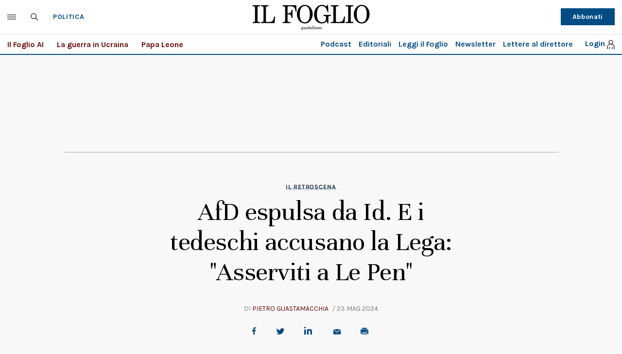

--- FILE ---
content_type: text/html; charset=UTF-8
request_url: https://www.ilfoglio.it/politica/2024/05/23/news/afd-espulsa-da-id-e-i-tedeschi-accusano-la-lega-asserviti-a-le-pen--6574553/
body_size: 34470
content:











        
        
        
        
        
        

        
        
        
        
        
    
<!DOCTYPE html>
<!--[if lt IE 8 ]><html lang="it" class="no-js"><![endif]-->
<!--[if IE 8 ]><html lang="it" class="no-js ie8"><![endif]-->
<!--[if IE 9 ]><html lang="it" class="no-js ie9"><![endif]-->
<!--[if (gt IE 9)|!(IE)]><!--><html lang="it" class="no-js"><!--<![endif]-->
	<head>
	<script>
		var author_nameSEO = 'Pietro Guastamacchia';
		var pup_dateSEO = '2024-05-23 18:04';
		
		var isPayArticle = false;
		</script>
		<script>isPayArticle=false;</script>
<title>AfD espulsa da Id. E i tedeschi accusano la Lega: "Asserviti a Le Pen" | Il Foglio</title>
<meta name="viewport" content="width=device-width, initial-scale=1.0">
<meta name="description" content="A firmare l&amp;#39;espulsione di Alternative f&amp;uuml;r Deutschland &amp;egrave; stato il presidente di Identit&amp;agrave; e Democrazia, il leghista Zanni. La replica tedesca: &amp;quot;Ci hanno colpito cinicamente per far fare campagna elettorale a Le Pen&amp;quot;" />
<meta name="Keywords" content="Alternative für Deutschland,id,marine le pen" />
<meta name="sections" content="politica" />

<meta http-equiv="X-UA-Compatible" content="IE=Edge" />
<meta http-equiv="Content-Type" content="text/html;charset=UTF-8" />

<link rel="canonical" href="https://www.ilfoglio.it/politica/2024/05/23/news/afd-espulsa-da-id-e-i-tedeschi-accusano-la-lega-asserviti-a-le-pen--6574553/"/>
<link rel="amphtml" href="https://www.ilfoglio.it/politica/2024/05/23/news/afd-espulsa-da-id-e-i-tedeschi-accusano-la-lega-asserviti-a-le-pen--6574553/amp/"/>
<meta property="og:type" content="article">
<meta property="og:title" content="AfD espulsa da Id. E i tedeschi accusano la Lega: &#034;Asserviti a Le Pen&#034;">
<meta property="og:description" content="A firmare l&amp;#39;espulsione di Alternative f&amp;uuml;r Deutschland &amp;egrave; stato il presidente di Identit&amp;agrave; e Democrazia, il leghista Zanni. La replica tedesca: &amp;quot;Ci hanno colpito cinicamente per far fare campagna elettorale a Le Pen&amp;quot;">
<meta property="og:image" content="https://img-prod.ilfoglio.it/2024/05/23/161451848-73809b1d-917a-4033-9832-935a067e0d90.jpg">
<meta property="og:image:width"  content="1200" >
<meta property="og:image:height" content="630">
<meta property="og:url" content="https://www.ilfoglio.it/politica/2024/05/23/news/afd-espulsa-da-id-e-i-tedeschi-accusano-la-lega-asserviti-a-le-pen--6574553/">
<meta property="fb:app_id" content="1853129581606944">
<meta property="twitter:card" content="summary_large_image">
<meta property="twitter:site" content="@ilfoglio_it">
<meta property="twitter:creator" content="@ilfoglio_it">
<meta property="twitter:title" content="AfD espulsa da Id. E i tedeschi accusano la Lega: &#034;Asserviti a Le Pen&#034;">
<meta property="twitter:description" content="A firmare l&amp;#39;espulsione di Alternative f&amp;uuml;r Deutschland &amp;egrave; stato il presidente di Identit&amp;agrave; e Democrazia, il leghista Zanni. La replica tedesca: &amp;quot;Ci hanno colpito cinicamente per far fare campagna elettorale a Le Pen&amp;quot;">
<meta property="twitter:url" content="https://www.ilfoglio.it/politica/2024/05/23/news/afd-espulsa-da-id-e-i-tedeschi-accusano-la-lega-asserviti-a-le-pen--6574553/">
<meta property="twitter:image" content="https://img-prod.ilfoglio.it/2024/05/23/161451848-73809b1d-917a-4033-9832-935a067e0d90.jpg">
<meta property="twitter:image:width"  content="1200">
<meta property="twitter:image:height" content="630">
<link rel="image_src" href="https://img-prod.ilfoglio.it/2024/05/23/161451848-73809b1d-917a-4033-9832-935a067e0d90.jpg" />
<meta name="publisher" content="Il Foglio" /> 
<meta name="url" content="https://www.ilfoglio.it/politica/2024/05/23/news/afd-espulsa-da-id-e-i-tedeschi-accusano-la-lega-asserviti-a-le-pen--6574553/" />
<meta property="fb:pages" content="61703722992" />
<script type="application/ld+json">
        {
            "@context": "https://schema.org",
            "@type": "NewsArticle",
            "url": "https://www.ilfoglio.it/politica/2024/05/23/news/afd-espulsa-da-id-e-i-tedeschi-accusano-la-lega-asserviti-a-le-pen--6574553/",
            "mainEntityOfPage": "https://www.ilfoglio.it/politica/2024/05/23/news/afd-espulsa-da-id-e-i-tedeschi-accusano-la-lega-asserviti-a-le-pen--6574553/",
            "headline": "AfD espulsa da Id. E i tedeschi accusano la Lega: &#034;Asserviti a Le Pen&#034;",
            "text": "&lt;p&gt;In casa dei sovranisti europei&amp;nbsp;volano gli stracci: &lt;a href=&#034;https://www.ilfoglio.it/politica/2024/05/23/news/afd-e-fuori-da-identita-e-democrazia-l-annuncio-del-gruppo-6574102/&#034;&gt;AfD &amp;egrave; fuori dal gruppo Identit&amp;agrave; e Democrazia&lt;/a&gt;, e i tedeschi se la prendono con La Lega &amp;ldquo;asservita&amp;rdquo; a Le Pen. &lt;strong&gt;Il leghista Marco Zanni, capogruppo di ID, ha firmato gioved&amp;igrave; pomeriggio la decisione di espellere la delegazione AfD dopo un consiglio direttivo in videoconferenza convocato all&amp;rsquo;ultimo minuto per mettere un freno alla crisi che rischiava di far esplodere definitivamente il gruppo sovranista europeo&lt;/strong&gt;. Non &amp;egrave; bastata la lettera recapitata proprio a Zanni in mattinata da una parte della delegazione di AfD, una fronda di 8 eurodeputati che chiedeva l&amp;rsquo;espulsione solo di &lt;strong&gt;Maximilian Krah&lt;/strong&gt;, l&amp;rsquo;autore delle controverse frasi sulle SS che hanno scatenato la rottura con Marine Le Pen e successivamente con Salvini. Ma Zanni e tutta ID hanno scelto la linea dura. &amp;ldquo;&lt;strong&gt;&amp;Egrave; un mezzo trucco&lt;/strong&gt;,&amp;rdquo; spiegano dalla dirigenza Id&amp;nbsp;al Foglio, &amp;ldquo;ci chiedono di buttare fuori Krah da Id&amp;nbsp;ma poi se lo tengono nel partito e lo faranno anche rieleggere a eurodeputato? Si mettano d&amp;#39;accordo tra loro, l&amp;rsquo;AfD al momento &amp;egrave; tossica e rischia di far esplodere il gruppo intero,&amp;rdquo; aggiungono.&lt;/p&gt;

&lt;p&gt;&lt;!--#include virtual=&#034;/politica/2024/05/23/news/afd-e-fuori-da-identita-e-democrazia-l-annuncio-del-gruppo-6574102/?include=embed&#034; --&gt;&lt;/p&gt;

&lt;p&gt;Rabbia invece dagli autori della lettera. &amp;ldquo;&lt;strong&gt;Abbiamo fatto tutto il necessario per smarcarci da Krah ma la Lega si &amp;egrave; appiattita sulla scelta di Le Pen, tanto ormai &amp;egrave; lei che comanda dentro a Id&lt;/strong&gt;&amp;rdquo;, confessano dal team di uno degli eurodeputati che ha siglato la lettera. &amp;ldquo;&lt;strong&gt;Ci sono stati degli errori da parte nostra ma ID ha scelto cinicamente di colpirci per far fare campagna elettorale a Le Pen, e la Lega si &amp;egrave; prestata al suo gioco&lt;/strong&gt;,&amp;rdquo; lamentano. Nel frattempo, abbandonata al suo destino l&amp;rsquo;AfD, in Id&amp;nbsp;sono iniziate le grandi manovre per nuove alleanze e un possibile grande gruppo con l&amp;rsquo;altra anima della destra europea, i conservatori di Ecr. Il presidente di Id, il fiammingo Gerolf Annemans, conferma che &amp;ldquo;in questa fase si sono aperti contatti intensi tra tutte le componenti interessate a un possibile nuovo gruppo&amp;rdquo;. &amp;Egrave; troppo presto per parlare di veri negoziati &amp;ldquo;ma i contatti sono in corso&amp;rdquo;.&lt;/p&gt;

&lt;p&gt;&amp;nbsp;&lt;/p&gt;

&lt;p&gt;Il passo di Marine Le Pen intanto inquieta i popolari. Dalle scuderie del Ppe&amp;nbsp;infatti confermano il distacco da entrambi, &amp;ldquo;&lt;strong&gt;Le Pen e AfD vogliono distruggere l&amp;#39;Ue, sono la stessa cosa&lt;/strong&gt;,&amp;rdquo; ha spiegato la presidente della Commissione Ursula von der Leyen durante il dibattito organizzato all&amp;rsquo;Eurocamera per i candidati alla guida dell&amp;rsquo;Ue, dibattito da cui erano assenti i rappresentanti sia di Id che di Ecr.&lt;/p&gt;",
            "keywords": "Alternative für Deutschland,id,marine le pen",
            "articleSection": "Politica",
            "publisher": {
                "@type": "Organization",
                "name": "Il Foglio",
                "logo": {
                "@type": "ImageObject",
                "url": "https://www.ilfoglio.it/assets/2020/images/il_foglio_logo.png",
                "height": "233",
                "width":"1080"
                }
            },
            "image": {
                "contentUrl": "https://img-prod.ilfoglio.it/2024/05/23/161451848-73809b1d-917a-4033-9832-935a067e0d90.jpg",
                "url": "https://img-prod.ilfoglio.it/2024/05/23/161451848-73809b1d-917a-4033-9832-935a067e0d90.jpg",
                "@type": "ImageObject",
                "width": "1200",
                "height": "630"
            },
            "author": {
                "@type": "Person",
                "name": "Il Foglio"
            },
            "dateCreated": "2024-05-23T16:05:07Z",
            "dateModified": "2024-05-23T16:15:27Z",
            "datePublished": "2024-05-23T18:04:00Z"
        }
        </script>
    

<script>
	const ssoUrlTop = " //sso.ilfoglio.it";
	const ssoApiUrlTop = "//api.ilfoglio.it/api/v1";
    const ssoWebisteUrl = "https://www.ilfoglio.it/assets";
</script>
<meta name="google-signin-client_id" content="743046822656-je9m5a3ccvp3ml68p4r5bthmj92ff8ce.apps.googleusercontent.com" />

      
<script src="https://news.google.com/swg/js/v1/swg-gaa.js"></script>
<script async src="https://news.google.com/swg/js/v1/swg.js"></script>
<script src="https://apis.google.com/js/platform.js" async defer></script>
 
<script>




    /**
     * Returns anchor element from a given URL.
     * @return {HTMLAnchorElement}
     */
    function getAnchorFromUrl(url) {
        const a = document.createElement('a');
        a.href = url;
        return a.hostname;
    }

    /**
     * Returns query params from URL.
     * @return {!Object<string, string>}
     */
    function getQueryParams() {
        const queryParams = {};
        location.search
            .substring(1)
            .split('&')
            .forEach(pair => {
                const parts = pair.split('=');
                queryParams[parts[0]] = parts[1];
            });
        return queryParams;
    }
    /**
     * Returns true if the URL contains valid Google Article Access (GAA) params.
     * @return {boolean}
     */
    function isGaa() {
        // Validate GAA params.
        const params = getQueryParams();
        if (!params.gaa_at) {
            return false;
        }
        if (!params.gaa_n) {
            console.error('SwG Entitlements: The `gaa_n` URL param is missing.');
            return false;
        }
        if (!params.gaa_sig) {
            console.error('SwG Entitlements: The `gaa_sig` URL param is missing.');
            return false;
        }
        if (!params.gaa_ts) {
            console.error('SwG Entitlements: The `gaa_ts` URL param is missing.');
            return false;
        }
        if (parseInt(params.gaa_ts, 16) < Date.now() / 1000) {
            console.error(
                'SwG Entitlements: The `gaa_ts` URL param should ' +
                'contain a hex string timestamp which points to the future.'
            );
            return false;
        }

        // Validate referrer.
        // NOTE: This regex was copied from SwG's AMP extension. https://github.com/ampproject/amphtml/blob/c23bf281f817a2ee5df73f6fd45e9f4b71bb68b6/extensions/amp-subscriptions-google/0.1/amp-subscriptions-google.js#L56
        const GOOGLE_DOMAIN_RE = /(https?:\/\/(.+?\.)?google\.com(\/[A-Za-z0-9\-\._~:\/\?#\[\]@!$&'\(\)\*\+,;\=]*)?)/;
        const referrer = document.referrer;
        if (
            referrer.indexOf('https') < 0 ||
            !GOOGLE_DOMAIN_RE.test(referrer)
        ) {
            // Real publications should bail if this referrer check fails.
            // This script is only logging a warning for metering demo purposes.
            console.warn(
                `SwG Entitlements: This page's referrer ("${referrer.origin}") can't ` +
                'grant Google Article Access. Real publications should bail if this ' +
                'referrer check fails.'
            );
            return false;
        }

        return true;
    }

    function parseJwt(token) {
        var base64Url = token.split('.')[1];
        var base64 = base64Url.replace(/-/g, '+').replace(/_/g, '/');
        var jsonPayload = decodeURIComponent(atob(base64).split('').map(function(c) {
            return '%' + ('00' + c.charCodeAt(0).toString(16)).slice(-2);
        }).join(''));

        return JSON.parse(jsonPayload);
    };

    function readCookie(name) {
        var nameEQ = name + "=";
        var ca = document.cookie.split(';');
        for (var i = 0; i < ca.length; i++) {
            var c = ca[i];
            while (c.charAt(0) === ' ') {
                c = c.substring(1, c.length);
            }
            if (c.indexOf(nameEQ) === 0) {
                return c.substring(nameEQ.length, c.length);
            }
        }
        return null;
    }

    function deleteCookie(name) {
        document.cookie = name + '=; Path=/; Expires=Thu, 01 Jan 1970 00:00:01 GMT;';
    }
    let userloginTop = {
        ssoData: {},
        cogit: readCookie('_cogit'),
        cogat: readCookie('_cogat'),
        isLogged: function() {
            if (this.cogit != null) {
                this.ssoData = parseJwt(this.cogit);
            }
            return this.cogit != null;
        }
    }
    let authWeb = false;
    let entitlementsSubscriptions = null;
    let entitlements_access_token = null;
    if (userloginTop.isLogged()) {
        if (userloginTop.ssoData.auth_web == "true")
            authWeb = true;
    }

    function checkAccountLinking() {

        if (readCookie("saveSubscription") === "false")
            return;

        var xhr = new XMLHttpRequest();
        xhr.open('POST', ssoApiUrlTop + '/swg/need_save_subscription');
        //xhr.withCredentials = true;
        xhr.setRequestHeader('Content-Type', 'application/x-www-form-urlencoded');
        xhr.setRequestHeader('Authorization', 'Bearer ' + userloginTop.cogat);
        xhr.onload = function() {
            //console.log('Signed in as: ' + xhr.responseText);
        };
        xhr.onreadystatechange = function() {
            if (xhr.readyState == XMLHttpRequest.DONE) {
                var data = jQuery.parseJSON(xhr.responseText);

                if (data && data.entitlements_access_token) {
                    entitlements_access_token = data.entitlements_access_token;

                    (self.SWG = self.SWG || []).push(async subscriptions => {
                        subscriptions.saveSubscription(() => {
                            return {
                                token: entitlements_access_token
                            }
                        }).then(
                            // handle flow completion or user declining as shown in above example
                            result => {
                                if (result) {
                                    updateAccountLining(entitlements_access_token, userloginTop.cogat);

                                } else {
                                    document.cookie = "saveSubscription=false";
                                }
                            }
                        );
                    })
                } else {
                    console.log("ALREADY LINKED", data);
                    document.cookie = "saveSubscription=false";
                }
            }
        };
        xhr_string = [];

        if (userloginTop.cogat) {
            xhr_string.push('access_token=' + userloginTop.cogat);
        }
        /* if (token != undefined) {
             xhr_string.push('id_token=' + token);
         }*/
        xhr.send(xhr_string.join('&'));
    }

    function updateAccountLining(entitlements_access_token, accesstoken) {

        var xhr = new XMLHttpRequest(entitlements_access_token);
        xhr.open('POST', ssoApiUrlTop + '/swg/confirm_entitlements_access_token');
        //xhr.withCredentials = true;
        xhr.setRequestHeader('Content-Type', 'application/x-www-form-urlencoded');
        xhr.setRequestHeader('Authorization', 'Bearer ' + userloginTop.cogat);
        xhr.onload = function() {
            //console.log('Signed in as: ' + xhr.responseText);
        };
        xhr.onreadystatechange = function() {
            if (xhr.readyState == XMLHttpRequest.DONE) {
                var data = jQuery.parseJSON(xhr.responseText);
                console.log(data);
            } else {
                console.log("Error confirm accesstoken");
            }
        };
        xhr_string = [];
        /*
        if (id_token != undefined) {
            xhr_string.push('id_token=' + id_token);
        }
        */
        if (accesstoken != undefined) {
            xhr_string.push('access_token=' + accesstoken);
        }
        if (entitlements_access_token != undefined) {
            xhr_string.push('entitlements_access_token=' + entitlements_access_token);
        }
        xhr.send(xhr_string.join('&'));
    }

    function updateUserPackage(subscribeData) {
        var xhr = new XMLHttpRequest(subscribeData);
        xhr.open('POST', ssoApiUrlTop + '/swg/complete_deferred_account_creation');
        //xhr.withCredentials = true;
        xhr.setRequestHeader('Content-Type', 'application/x-www-form-urlencoded');
        xhr.onload = function() {
            //console.log('Signed in as: ' + xhr.responseText);
        };
        xhr.onreadystatechange = function() {
            if (xhr.readyState == XMLHttpRequest.DONE) {
                var data = jQuery.parseJSON(xhr.responseText);
                console.log(data);

            } else {
                console.log("Error deferred creation");
            }
        };
        xhr_string = [];

        if (subscribeData != undefined) {
            xhr_string.push('subscribeData=' + subscribeData);
        }
        xhr.send(xhr_string.join('&'));
    }

    function loginSocialAuto() {
        let urlSSO = ssoUrlTop + "/signin.html?provider=google&redirect=" + window.location.href;
        location.href = urlSSO;
    }

    function sendEventToGoogleSubs(event) {

        switch (event.eventType) {
            case 1007: //ACTION_SWG_BUTTON_CLICK: 1007,
                gtag('event', 'ACTION_SWG_BUTTON_CLICK', {
                    'event_category': 'GoogleSubscriptions',
                    'event_label': 'Subscribi with Gooogle'
                });
                break;
            default:
                gtag('event', event.eventType, {
                    'event_category': 'GoogleSubscriptions',
                    'event_label': event.eventType
                });
        }
    }

    function getProductList(ents) {
        var products = [];
        var entitlements = ents && ents['entitlements'];

        if (!entitlements) {
            return products;
        }

        for (var i = 0; i < entitlements.length; i++) {
            var entitlement = entitlements[i];
            var entitlementProducts = entitlement['products'];

            for (var j = 0; j < entitlementProducts.length; j++) {
                var product = entitlementProducts[j];
                products.push(product);
            }
        }

        return products;
    }

    function openPayWall() {
        //appStart();
        fetchMetering();
        if (typeof isPayArticle === "undefined") {
            isPayArticle = true;
        }

        if (isPayArticle) {
            if (localStorage.getItem('meteringRegistrationId')) {
                userlogin.idTokenGg = localStorage.getItem('meteringRegistrationId');
            }
            userlogin.paywallContentExtendedAccess(encodeURIComponent(location.href));
        }
    }


    function initSwg() {

        (self.SWG = self.SWG || []).push(function(subscriptions) {
            // SwG is ready to be called via subscriptions interface.
            console.log("SwG is ready", subscriptions);
            subscriptions.getEventManager().then(manager => {
                manager.registerEventListener((event) => {
                    // Add code here to send the event to your analytics
                    sendEventToGoogleSubs(event);
                    console.log("new event", event.eventType);
                })
            });


            subscriptions.setOnEntitlementsResponse(function(entitlementsPromise) {
                entitlementsPromise.then(function(entitlements) {
                    // Handle the entitlements.
                    console.log("entitlements", entitlements);

                    if (entitlements) {
                        var products = getProductList(entitlements.json());

                        subscriptions.getPropensityModule().then(function(module) {
                            if (products.length > 0) {
                                module.sendSubscriptionState('subscriber', {
                                    'product': products
                                });
                            } else {
                                module.sendSubscriptionState('non_subscriber');
                            } // Get initial propensity scores


                            module.getPropensity().then(function(score) {
                                if (score.header && score.header.ok) {
                                    var scores = score.body.scores;
                                    scores.forEach(function(scoreDetail) {
                                        var value = scoreDetail.score && scoreDetail.score.value;
                                        (0, _log.log)('Propensity to subscribe for ', scoreDetail.product);

                                        if (value) {
                                            (0, _log.log)('bucketed: ', scoreDetail.score.bucketed);
                                            (0, _log.log)('score: ', value);
                                        } else {
                                            (0, _log.log)('Not available: ', scoreDetail.error);
                                        }
                                    });
                                } else {
                                    var reason;

                                    if (score.header) {
                                        reason = score.body && score.body.error;
                                    }

                                    (0, _log.log)('Propensity score unavailable: ', reason);
                                }
                            });
                        });
                    } else {
                        subscriptions.getPropensityModule().then(function(module) {
                            module.sendSubscriptionState('unknown');
                        });
                    }

                    if (entitlements.entitlements.length > 0 && entitlements.entitlements[0].source == "google" && !authWeb) {
                        //put entitlements for extend access check and remove
                        entitlementsSubscriptions = entitlements;

                        setTimeout(function(entitlements) {
                            data = {
                                'purchaseData': entitlements.entitlements[0].subscriptionToken,
                            };

                            const accountPromise = new Promise(function(resolve, reject) {
                                var xhr = new XMLHttpRequest();
                                xhr.open('POST', ssoApiUrlTop + '/swg/check_entitlement');
                                //xhr.withCredentials = true;
                                xhr.setRequestHeader('Content-Type', 'application/x-www-form-urlencoded');
                                xhr.onload = function() {
                                    //console.log('Signed in as: ' + xhr.responseText);
                                };
                                xhr.onreadystatechange = function() {
                                    if (xhr.readyState == XMLHttpRequest.DONE) {
                                        var data = jQuery.parseJSON(xhr.responseText);
                                        console.log(data);
                                        if (data.status == "OK") {
                                            resolve(true);
                                        } else {
                                            resolve(false);
                                        }
                                    }
                                };
                                xhr_string = [];

                                if (data.purchaseData != undefined) {
                                    try {
                                        let purchaseData = JSON.parse(data.purchaseData);
                                        console.log(purchaseData.purchaseToken);
                                        xhr_string.push('purchaseData=' + purchaseData.purchaseToken);
                                    } catch (e) {
                                        console.log("problem check entitlement!");
                                    }
                                }
                                xhr.send(xhr_string.join('&'));
                            });



                            subscriptions.waitForSubscriptionLookup(accountPromise).then(function(account) {
                                if (account) {

                                    subscriptions.showLoginPrompt().then(function(response) {
                                        subscriptions.showLoginNotification().then(function(response) {
                                            console.log("waitForSubscriptionLookup", response);
                                            loginSocialAuto();

                                        });

                                    }, function(reason) {
                                        //openPayWall();
                                        console.log("NO waitForSubscriptionLookup", reason);
                                    });

                                } else {
                                    // Account was not found, or existing account has no subscription.
                                    // Let's create a new one or link to the existing publisher account.
                                    subscriptions.completeDeferredAccountCreation({
                                        entitlements: entitlements,
                                        consent: true
                                    }).then(response => {
                                        // 1. The user has consented to account creation. Create account
                                        // based on the response.
                                        // 2. Signal that the account creation is complete.
                                        console.log(response);
                                        updateUserPackage(JSON.stringify(response));
                                        response.complete().then(() => {
                                            // 3. The flow is complete.
                                            loginSocialAuto();
                                        });
                                    });

                                }
                            });

                            entitlements.ack();
                        }, 2000, entitlements);
                    } else {
                        //openPayWall();
                        subscriptions.setOnPaymentResponse(function(paymentResponse) {
                            paymentResponse.then(function(response) {
                                // 1. Handle the payment response.
                                // 2. Once the payment is processed (see Create Accounts for New Subscribers):
                                updateUserPackage(JSON.stringify(response));
                                response.complete().then(function() {
                                    // 3. The subscription is fully processed.
                                    loginSocialAuto();
                                });
                            });
                        });

                        subscriptions.setOnLoginRequest(function() {
                            // Handles user clicking "Already Subscribed?"
                            // Redirects user to publisher login page
                            if (isGaa()) {
                                localStorage.setItem('fromGoogleNews', 'true');
                            }
                            let urlSSO = ssoUrlTop + "/login.html?redirect=" + window.location.href;
                            location.href = urlSSO;
                        });
                        setTimeout(function(subscriptions) {

                            if (userloginTop.cogat != null) {
                                checkAccountLinking();
                                console.log("START saveSubscriptions");
                            } else {
                                console.log('not registerd');
                            }

                        }, 2000, subscriptions);
                    }

                });
            });
        });

    }

</script>
<link rel="icon" href="//www.ilfoglio.it/assets/2020/images/favicon.ico?v=1.8.6
" type="image/x-icon" />
<link rel="apple-touch-icon" href="//www.ilfoglio.it/assets/2020/images/favicon.ico?v=1.8.6
" type="image/x-icon" />

<link rel="stylesheet" type="text/css" href="//www.ilfoglio.it/assets/2020/css/main.css?v=1.8.6
">
<link rel="stylesheet" type="text/css" href="https://cdn.jsdelivr.net/npm/slick-carousel@1.8.1/slick/slick.css"/>
<link rel="stylesheet" type="text/css" href="//www.ilfoglio.it/assets/2020/css/jquery-ui.min.css">
<link href="https://fonts.googleapis.com/css2?family=Unna:ital,wght@0,400;0,700;1,400;1,700&display=swap" rel="stylesheet">
<link href="https://fonts.googleapis.com/css2?family=Karla:wght@400;700&display=swap" rel="stylesheet">
<link rel="stylesheet" type="text/css" href="//www.ilfoglio.it/assets/2020/css/custom.css?v=1.8.6
">
<script src="https://ilfoglio-ita-pw.newsmemory.com/?meter&service=onstop&v=2" async></script>



<!-- TCF stub -->
<script type="text/javascript">
!function(){"use strict";function t(r){return t="function"==typeof Symbol&&"symbol"==typeof Symbol.iterator?function(t){return typeof t}:function(t){return t&&"function"==typeof Symbol&&t.constructor===Symbol&&t!==Symbol.prototype?"symbol":typeof t},t(r)}var r="undefined"!=typeof globalThis?globalThis:"undefined"!=typeof window?window:"undefined"!=typeof global?global:"undefined"!=typeof self?self:{};function n(t,r){return t(r={exports:{}},r.exports),r.exports}var e,o,i=function(t){return t&&t.Math===Math&&t},u=i("object"==typeof globalThis&&globalThis)||i("object"==typeof window&&window)||i("object"==typeof self&&self)||i("object"==typeof r&&r)||i("object"==typeof r&&r)||function(){return this}()||Function("return this")(),c=function(t){try{return!!t()}catch(t){return!0}},a=!c((function(){return 7!==Object.defineProperty({},1,{get:function(){return 7}})[1]})),f=!c((function(){var t=function(){}.bind();return"function"!=typeof t||t.hasOwnProperty("prototype")})),s=Function.prototype.call,l=f?s.bind(s):function(){return s.apply(s,arguments)},p={}.propertyIsEnumerable,y=Object.getOwnPropertyDescriptor,v={f:y&&!p.call({1:2},1)?function(t){var r=y(this,t);return!!r&&r.enumerable}:p},b=function(t,r){return{enumerable:!(1&t),configurable:!(2&t),writable:!(4&t),value:r}},g=Function.prototype,d=g.call,h=f&&g.bind.bind(d,d),m=f?h:function(t){return function(){return d.apply(t,arguments)}},S=m({}.toString),w=m("".slice),O=function(t){return w(S(t),8,-1)},j=Object,P=m("".split),T=c((function(){return!j("z").propertyIsEnumerable(0)}))?function(t){return"String"===O(t)?P(t,""):j(t)}:j,L=function(t){return null==t},A=TypeError,_=function(t){if(L(t))throw new A("Can't call method on "+t);return t},E=function(t){return T(_(t))},F="object"==typeof document&&document.all,I={all:F,IS_HTMLDDA:void 0===F&&void 0!==F},M=I.all,k=I.IS_HTMLDDA?function(t){return"function"==typeof t||t===M}:function(t){return"function"==typeof t},C=I.all,D=I.IS_HTMLDDA?function(t){return"object"==typeof t?null!==t:k(t)||t===C}:function(t){return"object"==typeof t?null!==t:k(t)},R=function(t,r){return arguments.length<2?(n=u[t],k(n)?n:void 0):u[t]&&u[t][r];var n},x=m({}.isPrototypeOf),N="undefined"!=typeof navigator&&String(navigator.userAgent)||"",G=u.process,V=u.Deno,z=G&&G.versions||V&&V.version,B=z&&z.v8;B&&(o=(e=B.split("."))[0]>0&&e[0]<4?1:+(e[0]+e[1])),!o&&N&&(!(e=N.match(/Edge\/(\d+)/))||e[1]>=74)&&(e=N.match(/Chrome\/(\d+)/))&&(o=+e[1]);var H=o,U=u.String,W=!!Object.getOwnPropertySymbols&&!c((function(){var t=Symbol("symbol detection");return!U(t)||!(Object(t)instanceof Symbol)||!Symbol.sham&&H&&H<41})),$=W&&!Symbol.sham&&"symbol"==typeof Symbol.iterator,J=Object,X=$?function(t){return"symbol"==typeof t}:function(t){var r=R("Symbol");return k(r)&&x(r.prototype,J(t))},Y=String,q=function(t){try{return Y(t)}catch(t){return"Object"}},K=TypeError,Q=function(t){if(k(t))return t;throw new K(q(t)+" is not a function")},Z=TypeError,tt=Object.defineProperty,rt=function(t,r){try{tt(u,t,{value:r,configurable:!0,writable:!0})}catch(n){u[t]=r}return r},nt="__core-js_shared__",et=u[nt]||rt(nt,{}),ot=n((function(t){(t.exports=function(t,r){return et[t]||(et[t]=void 0!==r?r:{})})("versions",[]).push({version:"3.33.3",mode:"global",copyright:"© 2014-2023 Denis Pushkarev (zloirock.ru)",license:"https://github.com/zloirock/core-js/blob/v3.33.3/LICENSE",source:"https://github.com/zloirock/core-js"})})),it=Object,ut=function(t){return it(_(t))},ct=m({}.hasOwnProperty),at=Object.hasOwn||function(t,r){return ct(ut(t),r)},ft=0,st=Math.random(),lt=m(1..toString),pt=function(t){return"Symbol("+(void 0===t?"":t)+")_"+lt(++ft+st,36)},yt=u.Symbol,vt=ot("wks"),bt=$?yt.for||yt:yt&&yt.withoutSetter||pt,gt=function(t){return at(vt,t)||(vt[t]=W&&at(yt,t)?yt[t]:bt("Symbol."+t)),vt[t]},dt=TypeError,ht=gt("toPrimitive"),mt=function(t){var r=function(t,r){if(!D(t)||X(t))return t;var n,e,o=(n=t[ht],L(n)?void 0:Q(n));if(o){if(void 0===r&&(r="default"),e=l(o,t,r),!D(e)||X(e))return e;throw new dt("Can't convert object to primitive value")}return void 0===r&&(r="number"),function(t,r){var n,e;if("string"===r&&k(n=t.toString)&&!D(e=l(n,t)))return e;if(k(n=t.valueOf)&&!D(e=l(n,t)))return e;if("string"!==r&&k(n=t.toString)&&!D(e=l(n,t)))return e;throw new Z("Can't convert object to primitive value")}(t,r)}(t,"string");return X(r)?r:r+""},St=u.document,wt=D(St)&&D(St.createElement),Ot=function(t){return wt?St.createElement(t):{}},jt=!a&&!c((function(){return 7!==Object.defineProperty(Ot("div"),"a",{get:function(){return 7}}).a})),Pt=Object.getOwnPropertyDescriptor,Tt={f:a?Pt:function(t,r){if(t=E(t),r=mt(r),jt)try{return Pt(t,r)}catch(t){}if(at(t,r))return b(!l(v.f,t,r),t[r])}},Lt=a&&c((function(){return 42!==Object.defineProperty((function(){}),"prototype",{value:42,writable:!1}).prototype})),At=String,_t=TypeError,Et=function(t){if(D(t))return t;throw new _t(At(t)+" is not an object")},Ft=TypeError,It=Object.defineProperty,Mt=Object.getOwnPropertyDescriptor,kt="enumerable",Ct="configurable",Dt="writable",Rt={f:a?Lt?function(t,r,n){if(Et(t),r=mt(r),Et(n),"function"==typeof t&&"prototype"===r&&"value"in n&&Dt in n&&!n[Dt]){var e=Mt(t,r);e&&e[Dt]&&(t[r]=n.value,n={configurable:Ct in n?n[Ct]:e[Ct],enumerable:kt in n?n[kt]:e[kt],writable:!1})}return It(t,r,n)}:It:function(t,r,n){if(Et(t),r=mt(r),Et(n),jt)try{return It(t,r,n)}catch(t){}if("get"in n||"set"in n)throw new Ft("Accessors not supported");return"value"in n&&(t[r]=n.value),t}},xt=a?function(t,r,n){return Rt.f(t,r,b(1,n))}:function(t,r,n){return t[r]=n,t},Nt=Function.prototype,Gt=a&&Object.getOwnPropertyDescriptor,Vt=at(Nt,"name"),zt={EXISTS:Vt,PROPER:Vt&&"something"===function(){}.name,CONFIGURABLE:Vt&&(!a||a&&Gt(Nt,"name").configurable)},Bt=m(Function.toString);k(et.inspectSource)||(et.inspectSource=function(t){return Bt(t)});var Ht,Ut,Wt,$t=et.inspectSource,Jt=u.WeakMap,Xt=k(Jt)&&/native code/.test(String(Jt)),Yt=ot("keys"),qt=function(t){return Yt[t]||(Yt[t]=pt(t))},Kt={},Qt="Object already initialized",Zt=u.TypeError,tr=u.WeakMap;if(Xt||et.state){var rr=et.state||(et.state=new tr);rr.get=rr.get,rr.has=rr.has,rr.set=rr.set,Ht=function(t,r){if(rr.has(t))throw new Zt(Qt);return r.facade=t,rr.set(t,r),r},Ut=function(t){return rr.get(t)||{}},Wt=function(t){return rr.has(t)}}else{var nr=qt("state");Kt[nr]=!0,Ht=function(t,r){if(at(t,nr))throw new Zt(Qt);return r.facade=t,xt(t,nr,r),r},Ut=function(t){return at(t,nr)?t[nr]:{}},Wt=function(t){return at(t,nr)}}var er={set:Ht,get:Ut,has:Wt,enforce:function(t){return Wt(t)?Ut(t):Ht(t,{})},getterFor:function(t){return function(r){var n;if(!D(r)||(n=Ut(r)).type!==t)throw new Zt("Incompatible receiver, "+t+" required");return n}}},or=n((function(t){var r=zt.CONFIGURABLE,n=er.enforce,e=er.get,o=String,i=Object.defineProperty,u=m("".slice),f=m("".replace),s=m([].join),l=a&&!c((function(){return 8!==i((function(){}),"length",{value:8}).length})),p=String(String).split("String"),y=t.exports=function(t,e,c){"Symbol("===u(o(e),0,7)&&(e="["+f(o(e),/^Symbol\(([^)]*)\)/,"$1")+"]"),c&&c.getter&&(e="get "+e),c&&c.setter&&(e="set "+e),(!at(t,"name")||r&&t.name!==e)&&(a?i(t,"name",{value:e,configurable:!0}):t.name=e),l&&c&&at(c,"arity")&&t.length!==c.arity&&i(t,"length",{value:c.arity});try{c&&at(c,"constructor")&&c.constructor?a&&i(t,"prototype",{writable:!1}):t.prototype&&(t.prototype=void 0)}catch(t){}var y=n(t);return at(y,"source")||(y.source=s(p,"string"==typeof e?e:"")),t};Function.prototype.toString=y((function(){return k(this)&&e(this).source||$t(this)}),"toString")})),ir=function(t,r,n,e){e||(e={});var o=e.enumerable,i=void 0!==e.name?e.name:r;if(k(n)&&or(n,i,e),e.global)o?t[r]=n:rt(r,n);else{try{e.unsafe?t[r]&&(o=!0):delete t[r]}catch(t){}o?t[r]=n:Rt.f(t,r,{value:n,enumerable:!1,configurable:!e.nonConfigurable,writable:!e.nonWritable})}return t},ur=Math.ceil,cr=Math.floor,ar=Math.trunc||function(t){var r=+t;return(r>0?cr:ur)(r)},fr=function(t){var r=+t;return r!=r||0===r?0:ar(r)},sr=Math.max,lr=Math.min,pr=function(t,r){var n=fr(t);return n<0?sr(n+r,0):lr(n,r)},yr=Math.min,vr=function(t){return(r=t.length)>0?yr(fr(r),9007199254740991):0;var r},br=function(t){return function(r,n,e){var o,i=E(r),u=vr(i),c=pr(e,u);if(t&&n!=n){for(;u>c;)if((o=i[c++])!=o)return!0}else for(;u>c;c++)if((t||c in i)&&i[c]===n)return t||c||0;return!t&&-1}},gr=(br(!0),br(!1)),dr=m([].push),hr=function(t,r){var n,e=E(t),o=0,i=[];for(n in e)!at(Kt,n)&&at(e,n)&&dr(i,n);for(;r.length>o;)at(e,n=r[o++])&&(~gr(i,n)||dr(i,n));return i},mr=["constructor","hasOwnProperty","isPrototypeOf","propertyIsEnumerable","toLocaleString","toString","valueOf"],Sr=mr.concat("length","prototype"),wr={f:Object.getOwnPropertyNames||function(t){return hr(t,Sr)}},Or={f:Object.getOwnPropertySymbols},jr=m([].concat),Pr=R("Reflect","ownKeys")||function(t){var r=wr.f(Et(t)),n=Or.f;return n?jr(r,n(t)):r},Tr=function(t,r,n){for(var e=Pr(r),o=Rt.f,i=Tt.f,u=0;u<e.length;u++){var c=e[u];at(t,c)||n&&at(n,c)||o(t,c,i(r,c))}},Lr=/#|\.prototype\./,Ar=function(t,r){var n=Er[_r(t)];return n===Ir||n!==Fr&&(k(r)?c(r):!!r)},_r=Ar.normalize=function(t){return String(t).replace(Lr,".").toLowerCase()},Er=Ar.data={},Fr=Ar.NATIVE="N",Ir=Ar.POLYFILL="P",Mr=Ar,kr=Tt.f,Cr=function(t,r){var n,e,o,i,c,a=t.target,f=t.global,s=t.stat;if(n=f?u:s?u[a]||rt(a,{}):(u[a]||{}).prototype)for(e in r){if(i=r[e],o=t.dontCallGetSet?(c=kr(n,e))&&c.value:n[e],!Mr(f?e:a+(s?".":"#")+e,t.forced)&&void 0!==o){if(typeof i==typeof o)continue;Tr(i,o)}(t.sham||o&&o.sham)&&xt(i,"sham",!0),ir(n,e,i,t)}},Dr={};Dr[gt("toStringTag")]="z";var Rr,xr="[object z]"===String(Dr),Nr=gt("toStringTag"),Gr=Object,Vr="Arguments"===O(function(){return arguments}()),zr=xr?O:function(t){var r,n,e;return void 0===t?"Undefined":null===t?"Null":"string"==typeof(n=function(t,r){try{return t[r]}catch(t){}}(r=Gr(t),Nr))?n:Vr?O(r):"Object"===(e=O(r))&&k(r.callee)?"Arguments":e},Br=String,Hr=function(t){if("Symbol"===zr(t))throw new TypeError("Cannot convert a Symbol value to a string");return Br(t)},Ur=Object.keys||function(t){return hr(t,mr)},Wr=a&&!Lt?Object.defineProperties:function(t,r){Et(t);for(var n,e=E(r),o=Ur(r),i=o.length,u=0;i>u;)Rt.f(t,n=o[u++],e[n]);return t},$r={f:Wr},Jr=R("document","documentElement"),Xr="prototype",Yr="script",qr=qt("IE_PROTO"),Kr=function(){},Qr=function(t){return"<"+Yr+">"+t+"</"+Yr+">"},Zr=function(t){t.write(Qr("")),t.close();var r=t.parentWindow.Object;return t=null,r},tn=function(){try{Rr=new ActiveXObject("htmlfile")}catch(t){}var t,r,n;tn="undefined"!=typeof document?document.domain&&Rr?Zr(Rr):(r=Ot("iframe"),n="java"+Yr+":",r.style.display="none",Jr.appendChild(r),r.src=String(n),(t=r.contentWindow.document).open(),t.write(Qr("document.F=Object")),t.close(),t.F):Zr(Rr);for(var e=mr.length;e--;)delete tn[Xr][mr[e]];return tn()};Kt[qr]=!0;var rn=Object.create||function(t,r){var n;return null!==t?(Kr[Xr]=Et(t),n=new Kr,Kr[Xr]=null,n[qr]=t):n=tn(),void 0===r?n:$r.f(n,r)},nn=Array,en=Math.max,on=wr.f,un="object"==typeof window&&window&&Object.getOwnPropertyNames?Object.getOwnPropertyNames(window):[],cn={f:function(t){return un&&"Window"===O(t)?function(t){try{return on(t)}catch(t){return function(t,r,n){for(var e,o,i,u,c=vr(t),a=pr(void 0,c),f=pr(c,c),s=nn(en(f-a,0)),l=0;a<f;a++,l++)e=s,o=l,i=t[a],(u=mt(o))in e?Rt.f(e,u,b(0,i)):e[u]=i;return s.length=l,s}(un)}}(t):on(E(t))}},an=function(t,r,n){return n.get&&or(n.get,r,{getter:!0}),n.set&&or(n.set,r,{setter:!0}),Rt.f(t,r,n)},fn={f:gt},sn=u,ln=Rt.f,pn=function(t){var r=sn.Symbol||(sn.Symbol={});at(r,t)||ln(r,t,{value:fn.f(t)})},yn=Rt.f,vn=gt("toStringTag"),bn=function(t,r,n){t&&!n&&(t=t.prototype),t&&!at(t,vn)&&yn(t,vn,{configurable:!0,value:r})},gn=function(t){if("Function"===O(t))return m(t)},dn=gn(gn.bind),hn=Array.isArray||function(t){return"Array"===O(t)},mn=function(){},Sn=[],wn=R("Reflect","construct"),On=/^\s*(?:class|function)\b/,jn=m(On.exec),Pn=!On.test(mn),Tn=function(t){if(!k(t))return!1;try{return wn(mn,Sn,t),!0}catch(t){return!1}},Ln=function(t){if(!k(t))return!1;switch(zr(t)){case"AsyncFunction":case"GeneratorFunction":case"AsyncGeneratorFunction":return!1}try{return Pn||!!jn(On,$t(t))}catch(t){return!0}};Ln.sham=!0;var An=!wn||c((function(){var t;return Tn(Tn.call)||!Tn(Object)||!Tn((function(){t=!0}))||t}))?Ln:Tn,_n=gt("species"),En=Array,Fn=function(t,r){return new(function(t){var r;return hn(t)&&(r=t.constructor,(An(r)&&(r===En||hn(r.prototype))||D(r)&&null===(r=r[_n]))&&(r=void 0)),void 0===r?En:r}(t))(0===r?0:r)},In=m([].push),Mn=function(t){var r=1===t,n=2===t,e=3===t,o=4===t,i=6===t,u=7===t,c=5===t||i;return function(a,s,l,p){for(var y,v,b=ut(a),g=T(b),d=function(t,r){return Q(t),void 0===r?t:f?dn(t,r):function(){return t.apply(r,arguments)}}(s,l),h=vr(g),m=0,S=p||Fn,w=r?S(a,h):n||u?S(a,0):void 0;h>m;m++)if((c||m in g)&&(v=d(y=g[m],m,b),t))if(r)w[m]=v;else if(v)switch(t){case 3:return!0;case 5:return y;case 6:return m;case 2:In(w,y)}else switch(t){case 4:return!1;case 7:In(w,y)}return i?-1:e||o?o:w}},kn=[Mn(0),Mn(1),Mn(2),Mn(3),Mn(4),Mn(5),Mn(6),Mn(7)][0],Cn=qt("hidden"),Dn="Symbol",Rn="prototype",xn=er.set,Nn=er.getterFor(Dn),Gn=Object[Rn],Vn=u.Symbol,zn=Vn&&Vn[Rn],Bn=u.RangeError,Hn=u.TypeError,Un=u.QObject,Wn=Tt.f,$n=Rt.f,Jn=cn.f,Xn=v.f,Yn=m([].push),qn=ot("symbols"),Kn=ot("op-symbols"),Qn=ot("wks"),Zn=!Un||!Un[Rn]||!Un[Rn].findChild,te=function(t,r,n){var e=Wn(Gn,r);e&&delete Gn[r],$n(t,r,n),e&&t!==Gn&&$n(Gn,r,e)},re=a&&c((function(){return 7!==rn($n({},"a",{get:function(){return $n(this,"a",{value:7}).a}})).a}))?te:$n,ne=function(t,r){var n=qn[t]=rn(zn);return xn(n,{type:Dn,tag:t,description:r}),a||(n.description=r),n},ee=function(t,r,n){t===Gn&&ee(Kn,r,n),Et(t);var e=mt(r);return Et(n),at(qn,e)?(n.enumerable?(at(t,Cn)&&t[Cn][e]&&(t[Cn][e]=!1),n=rn(n,{enumerable:b(0,!1)})):(at(t,Cn)||$n(t,Cn,b(1,{})),t[Cn][e]=!0),re(t,e,n)):$n(t,e,n)},oe=function(t,r){Et(t);var n=E(r),e=Ur(n).concat(ae(n));return kn(e,(function(r){a&&!l(ie,n,r)||ee(t,r,n[r])})),t},ie=function(t){var r=mt(t),n=l(Xn,this,r);return!(this===Gn&&at(qn,r)&&!at(Kn,r))&&(!(n||!at(this,r)||!at(qn,r)||at(this,Cn)&&this[Cn][r])||n)},ue=function(t,r){var n=E(t),e=mt(r);if(n!==Gn||!at(qn,e)||at(Kn,e)){var o=Wn(n,e);return!o||!at(qn,e)||at(n,Cn)&&n[Cn][e]||(o.enumerable=!0),o}},ce=function(t){var r=Jn(E(t)),n=[];return kn(r,(function(t){at(qn,t)||at(Kt,t)||Yn(n,t)})),n},ae=function(t){var r=t===Gn,n=Jn(r?Kn:E(t)),e=[];return kn(n,(function(t){!at(qn,t)||r&&!at(Gn,t)||Yn(e,qn[t])})),e};W||(Vn=function(){if(x(zn,this))throw new Hn("Symbol is not a constructor");var t=arguments.length&&void 0!==arguments[0]?Hr(arguments[0]):void 0,r=pt(t),n=function(t){var e=void 0===this?u:this;e===Gn&&l(n,Kn,t),at(e,Cn)&&at(e[Cn],r)&&(e[Cn][r]=!1);var o=b(1,t);try{re(e,r,o)}catch(t){if(!(t instanceof Bn))throw t;te(e,r,o)}};return a&&Zn&&re(Gn,r,{configurable:!0,set:n}),ne(r,t)},zn=Vn[Rn],ir(zn,"toString",(function(){return Nn(this).tag})),ir(Vn,"withoutSetter",(function(t){return ne(pt(t),t)})),v.f=ie,Rt.f=ee,$r.f=oe,Tt.f=ue,wr.f=cn.f=ce,Or.f=ae,fn.f=function(t){return ne(gt(t),t)},a&&(an(zn,"description",{configurable:!0,get:function(){return Nn(this).description}}),ir(Gn,"propertyIsEnumerable",ie,{unsafe:!0}))),Cr({global:!0,constructor:!0,wrap:!0,forced:!W,sham:!W},{Symbol:Vn}),kn(Ur(Qn),(function(t){pn(t)})),Cr({target:Dn,stat:!0,forced:!W},{useSetter:function(){Zn=!0},useSimple:function(){Zn=!1}}),Cr({target:"Object",stat:!0,forced:!W,sham:!a},{create:function(t,r){return void 0===r?rn(t):oe(rn(t),r)},defineProperty:ee,defineProperties:oe,getOwnPropertyDescriptor:ue}),Cr({target:"Object",stat:!0,forced:!W},{getOwnPropertyNames:ce}),function(){var t=R("Symbol"),r=t&&t.prototype,n=r&&r.valueOf,e=gt("toPrimitive");r&&!r[e]&&ir(r,e,(function(t){return l(n,this)}),{arity:1})}(),bn(Vn,Dn),Kt[Cn]=!0;var fe=W&&!!Symbol.for&&!!Symbol.keyFor,se=ot("string-to-symbol-registry"),le=ot("symbol-to-string-registry");Cr({target:"Symbol",stat:!0,forced:!fe},{for:function(t){var r=Hr(t);if(at(se,r))return se[r];var n=R("Symbol")(r);return se[r]=n,le[n]=r,n}});var pe=ot("symbol-to-string-registry");Cr({target:"Symbol",stat:!0,forced:!fe},{keyFor:function(t){if(!X(t))throw new TypeError(q(t)+" is not a symbol");if(at(pe,t))return pe[t]}});var ye=Function.prototype,ve=ye.apply,be=ye.call,ge="object"==typeof Reflect&&Reflect.apply||(f?be.bind(ve):function(){return be.apply(ve,arguments)}),de=m([].slice),he=m([].push),me=String,Se=R("JSON","stringify"),we=m(/./.exec),Oe=m("".charAt),je=m("".charCodeAt),Pe=m("".replace),Te=m(1..toString),Le=/[\uD800-\uDFFF]/g,Ae=/^[\uD800-\uDBFF]$/,_e=/^[\uDC00-\uDFFF]$/,Ee=!W||c((function(){var t=R("Symbol")("stringify detection");return"[null]"!==Se([t])||"{}"!==Se({a:t})||"{}"!==Se(Object(t))})),Fe=c((function(){return'"\udf06\ud834"'!==Se("\uDF06\uD834")||'"\udead"'!==Se("\uDEAD")})),Ie=function(t,r){var n=de(arguments),e=function(t){if(k(t))return t;if(hn(t)){for(var r=t.length,n=[],e=0;e<r;e++){var o=t[e];"string"==typeof o?he(n,o):"number"!=typeof o&&"Number"!==O(o)&&"String"!==O(o)||he(n,Hr(o))}var i=n.length,u=!0;return function(t,r){if(u)return u=!1,r;if(hn(this))return r;for(var e=0;e<i;e++)if(n[e]===t)return r}}}(r);if(k(e)||void 0!==t&&!X(t))return n[1]=function(t,r){if(k(e)&&(r=l(e,this,me(t),r)),!X(r))return r},ge(Se,null,n)},Me=function(t,r,n){var e=Oe(n,r-1),o=Oe(n,r+1);return we(Ae,t)&&!we(_e,o)||we(_e,t)&&!we(Ae,e)?"\\u"+Te(je(t,0),16):t};Se&&Cr({target:"JSON",stat:!0,arity:3,forced:Ee||Fe},{stringify:function(t,r,n){var e=de(arguments),o=ge(Ee?Ie:Se,null,e);return Fe&&"string"==typeof o?Pe(o,Le,Me):o}});var ke=!W||c((function(){Or.f(1)}));Cr({target:"Object",stat:!0,forced:ke},{getOwnPropertySymbols:function(t){var r=Or.f;return r?r(ut(t)):[]}});var Ce=u.Symbol,De=Ce&&Ce.prototype;if(a&&k(Ce)&&(!("description"in De)||void 0!==Ce().description)){var Re={},xe=function(){var t=arguments.length<1||void 0===arguments[0]?void 0:Hr(arguments[0]),r=x(De,this)?new Ce(t):void 0===t?Ce():Ce(t);return""===t&&(Re[r]=!0),r};Tr(xe,Ce),xe.prototype=De,De.constructor=xe;var Ne="Symbol(description detection)"===String(Ce("description detection")),Ge=m(De.valueOf),Ve=m(De.toString),ze=/^Symbol\((.*)\)[^)]+$/,Be=m("".replace),He=m("".slice);an(De,"description",{configurable:!0,get:function(){var t=Ge(this);if(at(Re,t))return"";var r=Ve(t),n=Ne?He(r,7,-1):Be(r,ze,"$1");return""===n?void 0:n}}),Cr({global:!0,constructor:!0,forced:!0},{Symbol:xe})}var Ue=xr?{}.toString:function(){return"[object "+zr(this)+"]"};xr||ir(Object.prototype,"toString",Ue,{unsafe:!0}),pn("iterator");var We=Rt.f,$e=gt("unscopables"),Je=Array.prototype;void 0===Je[$e]&&We(Je,$e,{configurable:!0,value:rn(null)});var Xe,Ye,qe,Ke=function(t){Je[$e][t]=!0},Qe={},Ze=!c((function(){function t(){}return t.prototype.constructor=null,Object.getPrototypeOf(new t)!==t.prototype})),to=qt("IE_PROTO"),ro=Object,no=ro.prototype,eo=Ze?ro.getPrototypeOf:function(t){var r=ut(t);if(at(r,to))return r[to];var n=r.constructor;return k(n)&&r instanceof n?n.prototype:r instanceof ro?no:null},oo=gt("iterator"),io=!1;[].keys&&("next"in(qe=[].keys())?(Ye=eo(eo(qe)))!==Object.prototype&&(Xe=Ye):io=!0);var uo=!D(Xe)||c((function(){var t={};return Xe[oo].call(t)!==t}));uo&&(Xe={}),k(Xe[oo])||ir(Xe,oo,(function(){return this}));var co={IteratorPrototype:Xe,BUGGY_SAFARI_ITERATORS:io},ao=co.IteratorPrototype,fo=function(){return this},so=String,lo=TypeError,po=Object.setPrototypeOf||("__proto__"in{}?function(){var t,r=!1,n={};try{(t=function(t,r,n){try{return m(Q(Object.getOwnPropertyDescriptor(t,"__proto__").set))}catch(t){}}(Object.prototype))(n,[]),r=n instanceof Array}catch(t){}return function(n,e){return Et(n),function(t){if("object"==typeof t||k(t))return t;throw new lo("Can't set "+so(t)+" as a prototype")}(e),r?t(n,e):n.__proto__=e,n}}():void 0),yo=zt.PROPER,vo=zt.CONFIGURABLE,bo=co.IteratorPrototype,go=co.BUGGY_SAFARI_ITERATORS,ho=gt("iterator"),mo="keys",So="values",wo="entries",Oo=function(){return this},jo=function(t,r,n,e,o,i,u){!function(t,r,n,e){var o=r+" Iterator";t.prototype=rn(ao,{next:b(1,n)}),bn(t,o,!1),Qe[o]=fo}(n,r,e);var c,a,f,s=function(t){if(t===o&&d)return d;if(!go&&t&&t in v)return v[t];switch(t){case mo:case So:case wo:return function(){return new n(this,t)}}return function(){return new n(this)}},p=r+" Iterator",y=!1,v=t.prototype,g=v[ho]||v["@@iterator"]||o&&v[o],d=!go&&g||s(o),h="Array"===r&&v.entries||g;if(h&&(c=eo(h.call(new t)))!==Object.prototype&&c.next&&(eo(c)!==bo&&(po?po(c,bo):k(c[ho])||ir(c,ho,Oo)),bn(c,p,!0)),yo&&o===So&&g&&g.name!==So&&(vo?xt(v,"name",So):(y=!0,d=function(){return l(g,this)})),o)if(a={values:s(So),keys:i?d:s(mo),entries:s(wo)},u)for(f in a)(go||y||!(f in v))&&ir(v,f,a[f]);else Cr({target:r,proto:!0,forced:go||y},a);return v[ho]!==d&&ir(v,ho,d,{name:o}),Qe[r]=d,a},Po=function(t,r){return{value:t,done:r}},To=Rt.f,Lo="Array Iterator",Ao=er.set,_o=er.getterFor(Lo),Eo=jo(Array,"Array",(function(t,r){Ao(this,{type:Lo,target:E(t),index:0,kind:r})}),(function(){var t=_o(this),r=t.target,n=t.index++;if(!r||n>=r.length)return t.target=void 0,Po(void 0,!0);switch(t.kind){case"keys":return Po(n,!1);case"values":return Po(r[n],!1)}return Po([n,r[n]],!1)}),"values"),Fo=Qe.Arguments=Qe.Array;if(Ke("keys"),Ke("values"),Ke("entries"),a&&"values"!==Fo.name)try{To(Fo,"name",{value:"values"})}catch(t){}var Io=m("".charAt),Mo=m("".charCodeAt),ko=m("".slice),Co=function(t){return function(r,n){var e,o,i=Hr(_(r)),u=fr(n),c=i.length;return u<0||u>=c?t?"":void 0:(e=Mo(i,u))<55296||e>56319||u+1===c||(o=Mo(i,u+1))<56320||o>57343?t?Io(i,u):e:t?ko(i,u,u+2):o-56320+(e-55296<<10)+65536}},Do=(Co(!1),Co(!0)),Ro="String Iterator",xo=er.set,No=er.getterFor(Ro);jo(String,"String",(function(t){xo(this,{type:Ro,string:Hr(t),index:0})}),(function(){var t,r=No(this),n=r.string,e=r.index;return e>=n.length?Po(void 0,!0):(t=Do(n,e),r.index+=t.length,Po(t,!1))}));var Go={CSSRuleList:0,CSSStyleDeclaration:0,CSSValueList:0,ClientRectList:0,DOMRectList:0,DOMStringList:0,DOMTokenList:1,DataTransferItemList:0,FileList:0,HTMLAllCollection:0,HTMLCollection:0,HTMLFormElement:0,HTMLSelectElement:0,MediaList:0,MimeTypeArray:0,NamedNodeMap:0,NodeList:1,PaintRequestList:0,Plugin:0,PluginArray:0,SVGLengthList:0,SVGNumberList:0,SVGPathSegList:0,SVGPointList:0,SVGStringList:0,SVGTransformList:0,SourceBufferList:0,StyleSheetList:0,TextTrackCueList:0,TextTrackList:0,TouchList:0},Vo=Ot("span").classList,zo=Vo&&Vo.constructor&&Vo.constructor.prototype,Bo=zo===Object.prototype?void 0:zo,Ho=gt("iterator"),Uo=gt("toStringTag"),Wo=Eo.values,$o=function(t,r){if(t){if(t[Ho]!==Wo)try{xt(t,Ho,Wo)}catch(r){t[Ho]=Wo}if(t[Uo]||xt(t,Uo,r),Go[r])for(var n in Eo)if(t[n]!==Eo[n])try{xt(t,n,Eo[n])}catch(r){t[n]=Eo[n]}}};for(var Jo in Go)$o(u[Jo]&&u[Jo].prototype,Jo);$o(Bo,"DOMTokenList");var Xo=zt.EXISTS,Yo=Function.prototype,qo=m(Yo.toString),Ko=/function\b(?:\s|\/\*[\S\s]*?\*\/|\/\/[^\n\r]*[\n\r]+)*([^\s(/]*)/,Qo=m(Ko.exec);a&&!Xo&&an(Yo,"name",{configurable:!0,get:function(){try{return Qo(Ko,qo(this))[1]}catch(t){return""}}});var Zo=c((function(){Ur(1)}));Cr({target:"Object",stat:!0,forced:Zo},{keys:function(t){return Ur(ut(t))}});var ti=n((function(r){function n(r){return(n="function"==typeof Symbol&&"symbol"==t(Symbol.iterator)?function(r){return t(r)}:function(r){return r&&"function"==typeof Symbol&&r.constructor===Symbol&&r!==Symbol.prototype?"symbol":t(r)})(r)}r.exports=function(){for(var t,r,e=[],o=window,i=o;i;){try{if(i.frames.__tcfapiLocator){t=i;break}}catch(t){}if(i===o.top)break;i=i.parent}t||(function t(){var r=o.document,n=!!o.frames.__tcfapiLocator;if(!n)if(r.body){var e=r.createElement("iframe");e.style.cssText="display:none",e.name="__tcfapiLocator",r.body.appendChild(e)}else setTimeout(t,5);return!n}(),o.__tcfapi=function(){for(var t=arguments.length,n=new Array(t),o=0;o<t;o++)n[o]=arguments[o];if(!n.length)return e;"setGdprApplies"===n[0]?n.length>3&&2===parseInt(n[1],10)&&"boolean"==typeof n[3]&&(r=n[3],"function"==typeof n[2]&&n[2]("set",!0)):"ping"===n[0]?"function"==typeof n[2]&&n[2]({gdprApplies:r,cmpLoaded:!1,cmpStatus:"stub"}):e.push(n)},o.addEventListener("message",(function(t){var r="string"==typeof t.data,e={};if(r)try{e=JSON.parse(t.data)}catch(t){}else e=t.data;var o="object"===n(e)&&null!==e?e.__tcfapiCall:null;o&&window.__tcfapi(o.command,o.version,(function(n,e){var i={__tcfapiReturn:{returnValue:n,success:e,callId:o.callId}};t&&t.source&&t.source.postMessage&&t.source.postMessage(r?JSON.stringify(i):i,"*")}),o.parameter)}),!1))}}));ti()}();
</script>
    
    <!-- Default Consent Mode config -->
<script>
    window.dataLayer = window.dataLayer || [];
    function gtag(){dataLayer.push(arguments);}
    (function(){
        gtag('consent', 'default', {
            'ad_storage': 'denied',
            'analytics_storage': 'denied',
            'functionality_storage': 'denied',
            'personalization_storage': 'denied',
            'security_storage': 'denied',
            'ad_user_data': 'denied',
            'ad_personalization': 'denied',
            'wait_for_update': 1500
        });
        gtag('set', 'ads_data_redaction', false);
        gtag('set', 'url_passthrough', false);
        const s={adStorage:{storageName:"ad_storage",serialNumber:0},analyticsStorage:{storageName:"analytics_storage",serialNumber:1},functionalityStorage:{storageName:"functionality_storage",serialNumber:2},personalizationStorage:{storageName:"personalization_storage",serialNumber:3},securityStorage:{storageName:"security_storage",serialNumber:4},adUserData:{storageName:"ad_user_data",serialNumber:5},adPersonalization:{storageName:"ad_personalization",serialNumber:6}};let c=localStorage.getItem("__lxG__consent__v2");if(c){c=JSON.parse(c);if(c&&c.cls_val)c=c.cls_val;if(c)c=c.split("|");if(c&&c.length&&typeof c[14]!==undefined){c=c[14].split("").map(e=>e-0);if(c.length){let t={};Object.values(s).sort((e,t)=>e.serialNumber-t.serialNumber).forEach(e=>{t[e.storageName]=c[e.serialNumber]?"granted":"denied"});gtag("consent","update",t)}}}
        if(Math.random() < 0.05) {if (window.dataLayer && (window.dataLayer.some(e => e[0] === 'js' && e[1] instanceof Date) || window.dataLayer.some(e => e['event'] === 'gtm.js' && e['gtm.start'] == true ))) {document.head.appendChild(document.createElement('img')).src = "//clickiocdn.com/utr/gtag/?sid=236004";}}
    })();
</script>
    


    <!-- Clickio Consent Main tag -->
    <script async type="text/javascript" src="//clickiocmp.com/t/consent_221138.js"></script>


<!-- adv type by category ************** ----- adv_type: news/ros ------*************** adv type by category -->

<!-- 
    page: detail
    category: /politica/
    detail type: Articolo
-->







<script>
    var _ismobile = false;
    var _istablet = false;
    _ismobile = (/iphone|ipod|android|blackberry|opera|mini|windows\sce|palm|smartphone|iemobile/i.test(navigator.userAgent.toLowerCase()));
    _istablet = (/ipad|android|android 3.0|xoom|sch-i800|playbook|tablet|kindle/i.test(navigator.userAgent.toLowerCase()));
    if (navigator.userAgent.toLowerCase().indexOf("android") > 0) { // if android devo discriminare ulteriormente
        if (navigator.userAgent.toLowerCase().search("mobile") > -1) {
            _ismobile = true;
            _istablet = false;
        } else {
            _istablet = true;
            _ismobile = false;
        }
    }
    var isMobile = _ismobile;
    var HTMLTAG = document.getElementsByTagName( 'html' )[0];
    HTMLTAG.className += (isMobile ? ' mobile' : ' desktop');
    
    var locationUrl = document.location.href;
    var ilfoglio_section = "";
    
        
            
                var pagetype = "free article";//"freearticle";
               
        

    

    if (locationUrl.indexOf("\/cultura\/") > 0){
        ilfoglio_section = "sezione-cultura";
    }else if(locationUrl.indexOf("\/politica\/") > 0){
        ilfoglio_section = "sezione-politica";
    }else if(locationUrl.indexOf("\/chiesa\/") > 0){
        ilfoglio_section = "sezione-chiesa";
    }else if(locationUrl.indexOf("\/giustizia\/") > 0){
        ilfoglio_section = "sezione-giustizia";
    }else if(locationUrl.indexOf("\/societa\/") > 0){
        ilfoglio_section = "sezione-societa";
    }else if(locationUrl.indexOf("\/esteri\/") > 0){
        ilfoglio_section = "sezione-esteri";
    }else if(locationUrl.indexOf("\/bioetica\/") > 0){
        ilfoglio_section = "sezione-bioetica";
    }else if(locationUrl.indexOf("\/economia\/") > 0){
        ilfoglio_section = "sezione-economia";
    }else if(locationUrl.indexOf("\/sport\/") > 0){
        ilfoglio_section = "sezione-sport";
    }    
</script>
<script type="text/javascript">
window._gmp = {
    pageType: pagetype,
    section: ilfoglio_section
};

window._gmp = new Proxy(window._gmp, {
    set(target, property, value) {
        if (property === 'userType' && value === 'subscriber' || ((property == 'pageType' && value ==
                'homepage') || (property == 'pageType' && value == 'free article'))) {
            console.log('userType changed to subscriber');
            try {
                googletag.destroySlots();
            } catch (e) {
                console.warn(e.message);
            }
        }
        target[property] = value;
        return true;
    }
});

if (typeof authWeb !== "undefined" && authWeb && typeof isPayArticle !== "undefined" && isPayArticle) {
    window._gmp.userType = "subscriber";
}
initSwg();
</script>


<!-- consent -->
<script>
    localStorage.setItem('__CONSENT', '0')
    document.addEventListener('consentGranted', 
    function(evt) {
        // console.log(a);
        console.log("consentGranted intercepted!");
        localStorage.setItem('__CONSENT', JSON.stringify(event.detail.purposes));
		if (evt.detail.purposes["1"]) { // da gestire
			// inserire qui le chiamate a servizi del publisher che utilizzano cookie: ADV
			console.log('adv granted');
		}
		if (evt.detail.purposes["8"] && evt.detail.purposes["9"]) { // gestito
			// inserire qui le chiamate a servizi che misurano efficacia del contenuto: ok, es. Analytics, Tag Manager, AdForm, Linkedin (e.g. google analytics)... altro? 
            console.log('audiweb granted');
			console.log('Analytics, Tag Manager, AdForm granted');
            fbq('init', '916540528499612');
            fbq('track', 'PageView');


            var dataLayerGtag = {'send_to': '(none)'};

            gtag('config', '(none)',{
                'custom_map': {'dimension1': 'content_type','dimension2': 'category'}, 'send_page_view': false
            });
             /*var category = '/politica/';
            cateogry = category.slice(1,-1);
            dataLayerGtag.content_type = "articolo";
            dataLayerGtag.category = cateogry;
            console.log(dataLayerGtag);
            gtag('event', 'page_view', dataLayerGtag);
            */
            // gtag('js', new Date());
            // gtag('config', 'UA-3334333-1');
            // track24years
            var consentStatus = getConsentStatus(8) && getConsentStatus(9);
            // console.log('### consentStatus 74: ' + consentStatus);
            
            function gtag() { dataLayer.push(arguments); }
            gtag("consent", "update", {
                ad_storage: "granted",
                analytics_storage: "granted",
                wait_for_update: 2000 // milliseconds
            });
		}
        /*
		if (evt.detail.purposes["9"]) { // gestito
			// inserire qui le chiamate a servizi per ricerche di mercato (e.g. audiweb ?): su questo non c'è nulla attualmente sul sito
			console.log('audiweb granted');
		}
        */
		if (evt.detail.purposes["10"]) { // gestito
			// inserire qui le chiamate a servizi per misurare come migliorare il prodotto: AdPlay ha a che fare con questo punto?
			console.log('AdPlay granted');
		}
    });

    var getConsentStatus = function(index) {
        try {
            const purpose = JSON.parse(localStorage.getItem('__CONSENT') || '[]');
            return !!purpose[index];
            // return localStorage.getItem('__CONSENT')==='0'
            /**
            var lxGConsent = JSON.parse(localStorage.getItem('__lxG__consent__v2'));
            return lxGConsent && lxGConsent.cls_val &&  lxGConsent.cls_val.split('|')[0]==='1'
            **/
        } catch (e) {
            console.log('Error in getConsentStatus: ' + e);
            return false;
        }
    }
    var onConsentFinished = function(status) {
        console.log('CMP status ' + status);   
        if ( !status ) {
            setCookie('_ga', undefined);
            __deleteAllCookies();
        }else {
            // initSwg();
        }

    };

    window.__isConsentedRequested = function() {
        return !!JSON.parse(localStorage.getItem('__lxG__consent__v2'));
    }

    function __deleteAllCookies() {
        var cookies = document.cookie.split(";");
        for (var i = 0; i < cookies.length; i++) {
            var cookie = cookies[i];
            var eqPos = cookie.indexOf("=");
            var name = eqPos > -1 ? cookie.substr(0, eqPos) : cookie;
            document.cookie = name + "=;expires=Thu, 01 Jan 1970 00:00:00 GMT";
        }
    }

    var __timer = setInterval(function() {
        var isConsentRequestResult = __isConsentedRequested();
        if (isConsentRequestResult) {
            clearInterval(__timer);
            // var status = getConsentStatus(8) && getConsentStatus(9);
            var status = true;
            //  console.log('### status 149: ' + status);
            onConsentFinished(status);
        }
    }, 1000);


</script>
<script>
    var _adv = { id: "17127", analytics: true };
    _dL = window._dL || []; _dI = window._dI || false; _dT = window._dT || function(a) {_dL.push(a);};  _dT(_adv);
    if (!_dI) { _dI = true; (function (e, t) { var n = e.createElement(t), r = e.getElementsByTagName(t)[0]; n.src = "https://js.datafront.co/df.16533.js"; n.async = true; r.parentNode.insertBefore(n, r) })(document, "scr" + "ipt")}
</script>
<!-- *PPID* retrieval script -->
<script>
  var individual_id = null;
  var oz_cfg_done = false;
  var n14_done = false;
  function oz_enable_gpt() {
    window.googletag = window.googletag || {cmd: []};
    googletag.cmd.push(function() {
      // Passing of PPID to GPT tag
      if (individual_id)
        googletag.pubads().setPublisherProvidedId(individual_id);
      googletag.pubads().enableSingleRequest();
      googletag.enableServices();
    });    
  }
  function n14callback(event) {
    // Access the parameter passed to the event
    individual_id = event.detail;
    // Process the parameter
    n14_done = true;
    if (oz_cfg_done) {
      oz_enable_gpt();
    }
  }
  // Add the event listener to the document or any specific element
  document.addEventListener('next_id_event_x2a', n14callback);
</script>
<!-- Facebook Pixel Code -->
<script>
!function(f,b,e,v,n,t,s)
{if(f.fbq)return;n=f.fbq=function()

{n.callMethod? n.callMethod.apply(n,arguments):n.queue.push(arguments)}
;
if(!f._fbq)f._fbq=n;n.push=n;n.loaded=!0;n.version='2.0';
n.queue=[];t=b.createElement(e);t.async=!0;
t.src=v;s=b.getElementsByTagName(e)[0];
s.parentNode.insertBefore(t,s)}(window, document,'script',
'https://connect.facebook.net/en_US/fbevents.js');
if ( getConsentStatus(8) && getConsentStatus(9)) {
    fbq('init', '916540528499612');
    fbq('track', 'PageView');
} else {
        // console.log('### not consent status on fbq 178: adv_head.html');
} 
</script>
<script>
</script>
<noscript><img height="1" width="1" style="display:none"
src="https://www.facebook.com/tr?id=916540528499612&ev=PageView&noscript=1"
/></noscript>
<!-- End Facebook Pixel Code -->

 

    
        
    

    <script async src='https://www.googletagmanager.com/gtag/js?id=UA-3334333-1'></script>
    <script>
    window.dataLayer = window.dataLayer || [];
    function gtag(){ dataLayer.push(arguments);}
            gtag("consent", "default", {
            ad_storage: "denied",
            analytics_storage: "granted",
            wait_for_update: 2000 // milliseconds
        });
        gtag('js', new Date());
        var dataLayerGtag = {'send_to': 'UA-3334333-1'};
        function gtag(){ dataLayer.push(arguments);}
            if ( getConsentStatus(8) && getConsentStatus(9)) {
                    gtag("consent", "default", {
                    ad_storage: "granted",
                    analytics_storage: "granted",
                    wait_for_update: 2000 // milliseconds
                });
                gtag('js', new Date());
                
                gtag('config', 'UA-3334333-1',{
                    'custom_map': {'dimension1': 'content_type','dimension2': 'category'}, 'send_page_view': false
                });
                var category = '/politica/';
                cateogry = category.slice(1,-1);
                dataLayerGtag.content_type = "articolo";
                dataLayerGtag.category = cateogry;
                console.log(dataLayerGtag);
                gtag('event', 'page_view', dataLayerGtag);
            } else {
                function gtag(){ dataLayer.push(arguments);}
                gtag("consent", "default", {
                    ad_storage: "denied",
                    analytics_storage: "denied",
                    wait_for_update: 2000 // milliseconds
                });
                gtag('js', new Date());
                
                gtag('config', 'UA-3334333-1',{
                    'custom_map': {'dimension1': 'content_type','dimension2': 'category'}, 'send_page_view': false
                });
                var category = '/politica/';
                cateogry = category.slice(1,-1);
                dataLayerGtag.content_type = "articolo";
                dataLayerGtag.category = cateogry;
                console.log(dataLayerGtag);
                gtag('event', 'page_view', dataLayerGtag);
            }
    
        </script>



<!--
<script type="text/javascript">
(function(c,l,a,r,i,t,y){
if (!getConsentStatus()) {
    return false;
}
c[a]=c[a]||function(){(c[a].q=c[a].q||[]).push(arguments)};
t=l.createElement(r);t.async=1;t.src="https://www.clarity.ms/tag/"+i;
y=l.getElementsByTagName(r)[0];y.parentNode.insertBefore(t,y);
})(window, document, "clarity", "script", "7jhtkj315t");
</script>
-->

<!-- feature/IF-447 -->
<!-- Google Tag Manager -->
<script>
(function(w,d,s,l,i){w[l]=w[l]||[];w[l].push({'gtm.start':
    new Date().getTime(),event:'gtm.js'});var f=d.getElementsByTagName(s)[0],
    j=d.createElement(s),dl=l!='dataLayer'?'&l='+l:'';j.async=true;j.src=
    'https://www.googletagmanager.com/gtm.js?id='+i+dl;f.parentNode.insertBefore(j,f);
    })(window,document,'script','dataLayer','GTM-M8X584Q');
</script>
<!-- End Google Tag Manager -->
<!-- feature/IF-447 -->
<script>
    const suppressMessage = () => {
      window.googlefc = window.googlefc || {};
      window.googlefc.controlledMessagingFunction = (message) => {
        message.proceed(false);
      };
    };
    suppressMessage();
  </script>
  
<script async src="https://fundingchoicesmessages.google.com/i/pub-7074224334010734?ers=1" nonce="6vuVmAqTcFyllwLtCCvxfQ"></script><script nonce="6vuVmAqTcFyllwLtCCvxfQ">(function() {function signalGooglefcPresent() {if (!window.frames['googlefcPresent']) {if (document.body) {const iframe = document.createElement('iframe'); iframe.style = 'width: 0; height: 0; border: none; z-index: -1000; left: -1000px; top: -1000px;'; iframe.style.display = 'none'; iframe.name = 'googlefcPresent'; document.body.appendChild(iframe);} else {setTimeout(signalGooglefcPresent, 0);}}}signalGooglefcPresent();})();</script>

<script async src="https://securepubads.g.doubleclick.net/tag/js/gpt.js"></script>
<script async src="//dvagh3p3rk8xj.cloudfront.net/prebid8.17.0.js"></script>
<script src="//dvagh3p3rk8xj.cloudfront.net/prebid_header/ilfoglio_tcf2_pb817.js"></script>
<!-- feature/IF-477 - FO24-31 -->
<!--adv_cat: news/ros -->



<script>
    var loadADV = function(){
        console.log("start GOOGLE ASYNC LOADADV")
        window.googletag = window.googletag || {cmd: []};
        googletag.cmd.push(function() {
            googletag.defineSlot('/57491254/www.ilfoglio.it/news/ros/Top', [1, 1], 'div-gpt-ad-Top').addService(googletag.pubads());
            googletag.defineSlot('/57491254/www.ilfoglio.it/news/ros/MaxTicker', [[970, 250], [320, 50], [320, 100], [990, 30], [990, 250], [728, 90]], 'div-gpt-ad-MaxTicker').addService(googletag.pubads());
            googletag.defineSlot('/57491254/www.ilfoglio.it/news/ros/MPU_Top', [[320, 101], [300, 250], [320, 51]], 'div-gpt-ad-MPU_Top').addService(googletag.pubads());
            googletag.defineSlot('/57491254/www.ilfoglio.it/news/ros/MPU_Middle', [[320, 102], [320, 52], [300, 601], [300, 251]], 'div-gpt-ad-MPU_Middle').addService(googletag.pubads());
            googletag.defineSlot('/57491254/www.ilfoglio.it/news/ros/MPU_Bottom', [300, 252], 'div-gpt-ad-MPU_Bottom').addService(googletag.pubads());
            googletag.defineOutOfPageSlot('/57491254/www.ilfoglio.it/news/ros/Overlay', 'div-gpt-ad-Overlay').addService(googletag.pubads());
            
            googletag.pubads().enableSingleRequest();
            googletag.pubads().collapseEmptyDivs();
            
            oz_config(googletag);
            oz_cfg_done = true;
            if (n14_done) {
                oz_enable_gpt();
            }

            googletag.enableServices();
        });
    };

    var displayAds = function() {
        googletag.cmd.push(function() {
            googletag.display('div-gpt-ad-Top');
            googletag.display('div-gpt-ad-MaxTicker');
            googletag.display('div-gpt-ad-MPU_Top');
            googletag.display('div-gpt-ad-MPU_Middle');
            googletag.display('div-gpt-ad-MPU_Bottom');
            googletag.display('div-gpt-ad-Overlay');
        });
    };

    loadADV();
    window.__lxG__consent__=window.__lxG__consent__||{};
    window.__lxG__consent__.consentCallback = function (consentState) {
        console.log("consentCallback", consentState);
        if (consentState === null) {
            // consent not applicable, non-eu user
        } else if (consentState === -1) {
            // eu user, consent interface shown, cmp loaded, user has not decided yet, waiting for user consent
        } else if (consentState === 0) {
            // is not reported from Clickio code, may be used for different timeout fallbacks
        } else if (consentState === 1) {
            console.log('entrato dentro displayAds')
            displayAds();
            // mind consentState === 1 does not mean, that user consented to everything
        }
    };



</script>
<!-- feature/IF-477 - FO24-31 -->
</head>

	<body class="article" data-content="article" data-sezione="article">
		<!-- feature/IF-447 -->
<!-- Google Tag Manager (noscript) -->
<noscript>
    <iframe src="https://www.googletagmanager.com/ns.html?id=GTM-M8X584Q" height="0" width="0" style="display:none;visibility:hidden"></iframe>
</noscript>
<!-- End Google Tag Manager (noscript) -->
<!-- feature/IF-447 -->

<div class="top-row print" style="display: none;">
    <a href="/" class="logo"><img src="https://www.ilfoglio.it/assets/2020/images/il-foglio-logo.svg" class="loading" alt="Il Foglio" data-was-processed="true"></a>
</div><section class='module advertisement'>
    <article class='ad desktop-970x250 div-gpt-ad-Top'>
        <div id='div-gpt-ad-Top'>
        </div>
    </article>
</section><header itemscope="itemscope" itemtype="http://schema.org/WPHeader">
    <!-- HEADER -->
            <!-- /assets/2020/html/header.html?category=&title= -->
                    





<div class="top-row">
    <div class="search-wrapper">
        <div class="search"></div>
        <form action="/search/">
            <input type="text" class="search-field" placeholder="Cerca" required name="keyword"/>
            <input type="submit" hidden/>
        </form>
    </div>
    <ul class="social-media">
        <li><a href="https://www.facebook.com/ilfoglio" class="facebook" title="Facebook" target="_blank"></a></li>
        <li><a href="https://twitter.com/ilfoglio_it" class="twitter" title="Twitter"  target="_blank"></a></li>
        <li><a href="https://www.instagram.com/ilfoglio/?hl=it" class="instagram" title="Instagram"  target="_blank"></a></li>
        <li><a href="https://www.youtube.com/channel/UCa6VWUj6Qy43oxVpb6GGe5Q" class="youtube" title="YouTube"  target="_blank"></a></li>
        <li><a href="https://flipboard.com/@ilfoglioit/le-notizie-principali-rguf1aubz" class="flipboard" title="Flipboard"  target="_blank"></a></li>
    </ul>
</div>
<div class="mid-row">
    <ul class="actions first" itemscope itemtype="https://schema.org/BreadcrumbList">
        <li><div class="hamburger"></div></li>
        <li><div class="search"></div></li>
        <li style="display:none" itemprop="itemListElement" itemscope itemtype="https://schema.org/ListItem">
            <a itemscope itemtype="https://schema.org/WebPage" itemprop="item" itemid="https://www.ilfoglio.it/" href="//www.ilfoglio.it/" ><span itemprop="name">il Foglio</span></a>
            <meta itemprop="position" content="1" />            
        </li>
        <li itemprop="itemListElement" itemscope itemtype="https://schema.org/ListItem" class="section-name">
        
            <a itemscope itemtype="https://schema.org/WebPage" itemprop="item" itemid="/politica/" href="/politica/">
                <span itemprop="name">Politica</span>
            </a>
            <meta itemprop="position" content="2" />
        
        </li>

    </ul>
    <ul class="newspapers">
        <li>
  <figure>
    <a
      href="https://edicoladigitale.ilfoglio.it/?editionStart=Il%20Foglio"
      target="_blank"
    >
      <img
        data-src="https://eu01.newsmemory.com/?pSetup=ilfoglio&getprima&editionname=Il%20Foglio"
        class="lazy"
      />
    </a>
  </figure>
  <a
    href="https://edicoladigitale.ilfoglio.it/?editionStart=Il%20Foglio"
    target="_blank"
  >
    Il Foglio di Oggi</a
  >
</li>
<li>
  <figure>
    <a
      href="https://edicoladigitale.ilfoglio.it/?editionStart=Il%20Foglio%20Weekend"
      target="_blank"
    >
      <img
        data-src="https://eu01.newsmemory.com/?pSetup=ilfoglio&getprima&editionname=Il%20Foglio%20Weekend"
        class="lazy"
      />
    </a>
  </figure>
  <a
    href="https://edicoladigitale.ilfoglio.it/?editionStart=Il%20Foglio%20Weekend"
    target="_blank"
  >
    Il Foglio Weekend</a
  >
</li>
<li>
  <figure>
    <a
      href="https://edicoladigitale.ilfoglio.it/?editionStart=Il%20Foglio%20Sportivo"
      target="_blank"
    >
      <img
        data-src="https://eu01.newsmemory.com/?pSetup=ilfoglio&getprima&editionname=Il%20Foglio%20Sportivo"
        class="lazy"
      />
    </a>
  </figure>
  <a
    href="https://edicoladigitale.ilfoglio.it/?editionStart=Il%20Foglio%20Sportivo"
    target="_blank"
  >
    Il Foglio Sportivo</a
  >
</li>
<li>
  <figure>
    <a
      href="https://edicoladigitale.ilfoglio.it/?editionStart=Il%20Foglio%20Review"
      target="_blank"
    >
      <img
        data-src="https://eu01.newsmemory.com/?pSetup=ilfoglioreview&getprima&editionname=Il%20Foglio%20Review"
        class="lazy"
      />
    </a>
  </figure>
  <a
    href="https://edicoladigitale.ilfoglio.it/?editionStart=Il%20Foglio%20Review"
    target="_blank"
  >
    Il Foglio Review</a
  >
</li>
<li>
  <figure>
    <a
      href="https://edicoladigitale.ilfoglio.it/?editionStart=Il%20Foglio%20AI"
      target="_blank"
    >
      <img
        data-src="https://eu01.newsmemory.com/?pSetup=ilfoglio&getprima&editionname=Il%20Foglio%20AI"
        class="lazy"
      />
    </a>
  </figure>
  <a
    href="https://edicoladigitale.ilfoglio.it/?editionStart=Il%20Foglio%20AI"
    target="_blank"
  >
    Il Foglio AI</a
  >
</li>

    </ul>
    <a href="/" class="logo">
        <img src="/assets/2020/images/il-foglio-logo.svg" class="" alt="Il Foglio">
    </a>
    <ul class="actions last">
        <li class="subscribe-container"><a href="#" class="subscribe button store-action">Abbonati</a></li>
        <li class="login-container"><a class="button login ta_account_button" onclick="ta_account()" title="login"></a></li>
        <li class="logout-container"><a href="#" class="logout logout-action" title="Logout"></a></li>
<!--        <li class="save"><a href="#"></a></li>-->
<!--        <li class="share"><a href="#"></a></li>-->
    </ul>
</div>
<div class="bottom-row">
    <div class="hamburger"></div>
    <ul class="tags" data-text="Temi:">
        




                









<li><a href="https://www.ilfoglio.it/il-foglio-ai/">Il Foglio AI</a></li>
	<li><a href="https://www.ilfoglio.it/russia-ucraina/">La guerra in Ucraina</a></li>
	<li><a href="https://www.ilfoglio.it/tag/leone-xiv/">Papa Leone</a></li>
	
            
    </ul>
    <ul class="article-data">
        
        <li class="section-name">Politica</li>
        
        
        <li class="article-title">AfD espulsa da Id. E i tedeschi accusano la Lega: &quot;Asserviti a Le Pen&quot;</li>
        
    </ul>
    <div class="right">
        <ul class="links" >
            




                









<li><a href="https://podcast.ilfoglio.it/">Podcast</a></li>
	<li><a href="https://www.ilfoglio.it/editoriali/">Editoriali</a></li>
	<li><a href="https://edicoladigitale.ilfoglio.it/">Leggi il Foglio</a></li>
	<li><a href="https://lab.ilfoglio.it/newsletter.html">Newsletter</a></li>
	<li><a href="https://www.ilfoglio.it/lettere/">Lettere al direttore</a></li>
	
            
        </ul>

        <ul class="actions">
<!--            <li><a href="" class="save" title="Save"></a></li>-->
            <li class="login-container"><a class="button login ta_account_button" onclick="ta_account()" title="login"></a></li>
            <li class="logout-container"><a href="#" class="logout logout-action" title="Logout"></a></li>
        </ul>
    </div>
</div>
<!-- Error -->
<div class="progress-bar" style="width: 25%"></div>


<div class="slide-out-nav">
    <div class="top-wrapper">
        <img src="//www.ilfoglio.it/assets/2020/images/il-foglio-logo.svg" class="logo" alt="Il Foglio">
        <span class="close"></span>
    </div>
    <div class="search-wrapper">
        <form action="/search">
            <button class="search-button"></button>
            <input type="text" class="search-field" placeholder="Cerca" required name="keyword"/>
            <input type="submit" hidden/>
        </form>
    </div>
    <nav itemscope="itemscope" itemtype="http://schema.org/SiteNavigationElement">
        <ul itemtype="http://schema.org/SiteNavigationElement" itemscope="itemscope">
            




                











<li itemprop="name">
			<a itemprop="url" href="/politica/">Politica</a>
		</li>
	<li itemprop="name">
			<a itemprop="url" href="/esteri/">Esteri</a>
		</li>
	<li itemprop="name">
			<a itemprop="url" href="/chiesa/">Chiesa</a>
		</li>
	<li itemprop="name">
			<a itemprop="url" href="/bioetica-e-diritti/">Bioetica e diritti</a>
		</li>
	<li itemprop="name">
			<a itemprop="url" href="/giustizia/">Giustizia</a>
		</li>
	<li itemprop="name">
			<a itemprop="url" href="/economia/">Economia</a>
		</li>
	<li itemprop="name">
			<a itemprop="url" href="/cultura/">Cultura</a>
		</li>
	<li itemprop="name">
			<a itemprop="url" href="/sport/">Sport</a>
		</li>
	<li itemprop="name">
			<a itemprop="url" href="https://www.ilfoglio.it/salute/">Salute </a>
		</li>
	<li itemprop="name">
			<a itemprop="url" href="https://www.ilfoglio.it/scuola/">Scuola</a>
		</li>
	<li itemprop="name">
			<a itemprop="url" href="https://www.ilfoglio.it/cinema/">Cinema</a>
		</li>
	<li itemprop="name">
			<a itemprop="url" href="https://www.ilfoglio.it/scienza/">Scienza </a>
		</li>
	
            
        </ul>
    </nav>
    <a href="https://edicoladigitale.ilfoglio.it/?purchase" class="subscribe button subscribe-container">Abbonati</a>
    <div class="slide">
        <span>Leggi il foglio</span>
        <ul class="newspapers">
            <li>
  <figure>
    <a
      href="https://edicoladigitale.ilfoglio.it/?editionStart=Il%20Foglio"
      target="_blank"
    >
      <img
        data-src="https://eu01.newsmemory.com/?pSetup=ilfoglio&getprima&editionname=Il%20Foglio"
        class="lazy"
      />
    </a>
  </figure>
  <a
    href="https://edicoladigitale.ilfoglio.it/?editionStart=Il%20Foglio"
    target="_blank"
  >
    Il Foglio di Oggi</a
  >
</li>
<li>
  <figure>
    <a
      href="https://edicoladigitale.ilfoglio.it/?editionStart=Il%20Foglio%20Weekend"
      target="_blank"
    >
      <img
        data-src="https://eu01.newsmemory.com/?pSetup=ilfoglio&getprima&editionname=Il%20Foglio%20Weekend"
        class="lazy"
      />
    </a>
  </figure>
  <a
    href="https://edicoladigitale.ilfoglio.it/?editionStart=Il%20Foglio%20Weekend"
    target="_blank"
  >
    Il Foglio Weekend</a
  >
</li>
<li>
  <figure>
    <a
      href="https://edicoladigitale.ilfoglio.it/?editionStart=Il%20Foglio%20Sportivo"
      target="_blank"
    >
      <img
        data-src="https://eu01.newsmemory.com/?pSetup=ilfoglio&getprima&editionname=Il%20Foglio%20Sportivo"
        class="lazy"
      />
    </a>
  </figure>
  <a
    href="https://edicoladigitale.ilfoglio.it/?editionStart=Il%20Foglio%20Sportivo"
    target="_blank"
  >
    Il Foglio Sportivo</a
  >
</li>
<li>
  <figure>
    <a
      href="https://edicoladigitale.ilfoglio.it/?editionStart=Il%20Foglio%20Review"
      target="_blank"
    >
      <img
        data-src="https://eu01.newsmemory.com/?pSetup=ilfoglioreview&getprima&editionname=Il%20Foglio%20Review"
        class="lazy"
      />
    </a>
  </figure>
  <a
    href="https://edicoladigitale.ilfoglio.it/?editionStart=Il%20Foglio%20Review"
    target="_blank"
  >
    Il Foglio Review</a
  >
</li>
<li>
  <figure>
    <a
      href="https://edicoladigitale.ilfoglio.it/?editionStart=Il%20Foglio%20AI"
      target="_blank"
    >
      <img
        data-src="https://eu01.newsmemory.com/?pSetup=ilfoglio&getprima&editionname=Il%20Foglio%20AI"
        class="lazy"
      />
    </a>
  </figure>
  <a
    href="https://edicoladigitale.ilfoglio.it/?editionStart=Il%20Foglio%20AI"
    target="_blank"
  >
    Il Foglio AI</a
  >
</li>

        </ul>
    </div>
    <ul class="secondary-nav">
        




                











<li><a href="/gran-milano/">Gran Milano</a></li>
	<li><a href="/roma-capoccia/">Roma Capoccia</a></li>
	<li><a href="https://foglioeuropeo.ilfoglio.it/">Il Foglio europeo</a></li>
	<li><a href="https://review.ilfoglio.it/">Review</a></li>
	<li><a href="https://www.ilfoglio.it/il-foglio-internazionale/">Un Foglio internazionale</a></li>
	<li><a href="https://www.ilfoglio.it/terrazzo/">Terrazzo</a></li>
	<li><a href="https://www.ilfoglio.it/una-fogliata-di-libri/">Una Fogliata di Libri</a></li>
	<li><a href="https://www.ilfoglio.it/il-figlio/">Il Figlio</a></li>
	<li><a href="https://mobilita.ilfoglio.it/">Mobilità</a></li>
	<li><a href="https://agrifoglio.ilfoglio.it/">Agrifoglio </a></li>
	<li><a href="https://www.ilfoglio.it/rubriche/">Rubriche</a></li>
	<li><a href="https://www.ilfoglio.it/conosci-i-foglianti/">Conosci i foglianti </a></li>
	<li><a href="https://www.ilfoglio.it/lettere/">Lettere al direttore</a></li>
	<li><a href="https://www.ilfoglio.it/gallery/makkox/">Le vignette di Makkox</a></li>
	<li><a href="https://www.ilfoglio.it/autori/claudio-cerasa/">Gli articoli del direttore</a></li>
	<li><a href="https://www.ilfoglio.it/autori/giuliano-ferrara/">Gli articoli di Giuliano Ferrara</a></li>
	<li><a href="https://www.ilfoglio.it/il-foglio-arte/">Il Foglio Arte</a></li>
	<li><a href="https://www.ilfoglio.it/archivio/moda/">Il Foglio della Moda</a></li>
	<li><a href="https://ilfoglio-ita-app.newsmemory.com/eeLayout/ilfoglio/1.0.a/optionspage/template/customhtml1.html">Podcast</a></li>
	
            
    </ul>
    <!--
    <ul class="secondary-nav">
        <li><a href="">Archivio</a></li>
    </ul>
    -->
    <ul class="tertiary-nav">
    <!--
        <li><a href="/conosci-i-foglianti/">Conosci i foglianti</a></li>
    -->
        <li><a href="/editoriali/">Editoriali</a></li>  
        <li class="newsletter-container"><a class="" href="/newsletter/">Iscriviti alle newsletter</a></li>
        <li><a class="" href="https://www.ilfoglio.it/gli-speciali-del-foglio/2024/04/03/news/vuoi-fare-uno-stage-al-foglio-leggi-qui-6400738/">Stage al Foglio</a></li>
    </ul>
    <ul class="social-media">
        <li><a href="https://www.facebook.com/ilfoglio" class="facebook" title="Facebook" target="_blank"></a></li>
        <li><a href="https://twitter.com/ilfoglio_it" class="twitter" title="Twitter" target="_blank"></a></li>
        <li><a href="https://www.instagram.com/ilfoglio/?hl=it" class="instagram" title="Instagram" target="_blank"></a></li>
        <li><a href="https://www.youtube.com/channel/UCa6VWUj6Qy43oxVpb6GGe5Q" class="youtube" title="YouTube" target="_blank"></a></li>
        <li><a href="https://flipboard.com/@ilfoglioit/le-notizie-principali-rguf1aubz" class="flipboard" title="Flipboard" target="_blank"></a></li>
    </ul>
</div></header>
<main>
			<!-- <section class='module advertisement desktop-adv'>
    <article class='ad desktop-970x250'>
        <div id='gmp-masthead' class="gmp"></div>
    </article>
</section> -->

<section class='module advertisement'>
    <article class='ad desktop-970x250' id='div-gpt-ad-MaxTicker'>
    </article>
</section><section class="article">
				<article >
					<div class="content-wrapper">
						<!-- 
	Taglio richiesto: 993x543 : https://img-prod.ilfoglio.it/2024/05/23/161451847-6faf887b-8e11-4d6c-bd9f-5a94ad085f7e.jpg
	Real width: 993
	Real height: 543
	
	Versione con emphasis="true": https://img-prod.ilfoglio.it/2024/05/23/161451847-6faf887b-8e11-4d6c-bd9f-5a94ad085f7e.jpg
	Real width: 993
	Real height: 543
	
 -->
<figure >
    <!-- TEST1 - false -->
<!-- TEST1 - https://img-prod.ilfoglio.it/2024/05/23/161451847-6faf887b-8e11-4d6c-bd9f-5a94ad085f7e.jpg -->

<picture>
            <source media="(min-width: 1200px)" data-srcset="https://img-prod.ilfoglio.it/2024/05/23/161451847-6faf887b-8e11-4d6c-bd9f-5a94ad085f7e.jpg">

            <source media="(min-width: 768px)" data-srcset="https://img-prod.ilfoglio.it/2024/05/23/161451851-ce91e25a-b5c0-4d1c-980f-39c30d5b57a9.jpg">

            <img data-src="https://img-prod.ilfoglio.it/2024/05/23/161451847-9df41358-3e2f-4c70-98b9-6925db6331b9.jpg" class="lazy" src="/assets/2020/images/placeholder_orizzontale.jpg">
                <header class="dida-articolo">
                    <p>(foto EPA)</p>
                </header>
            </picture>
    </figure>
<header>
    <p class="overtitle">il retroscena</p>
    <h1 >
        <span>AfD espulsa da Id. E i tedeschi accusano la Lega: "Asserviti a Le Pen"</span>
    </h1>

    <p></p>
    <div class="article-data">
        <span class="author"><a href="/author/Pietro Guastamacchia">Pietro Guastamacchia</a>
                    </span>
        <time>23 mag 2024</time>
        <ul class="share-widget details">
                    <li class="share">
                        <ul class="tooltip social-media">
                            <li><a href="https://www.facebook.com/sharer.php?u=https%3a%2f%2fwww.ilfoglio.it%2fpolitica%2f2024%2f05%2f23%2fnews%2fafd-espulsa-da-id-e-i-tedeschi-accusano-la-lega-asserviti-a-le-pen--6574553%2f" class="facebook" title="Facebook" target="_blank"></a></li>
                            <li><a href="https://twitter.com/intent/tweet?text=AfD%20espulsa%20da%20Id.%20E%20i%20tedeschi%20accusano%20la%20Lega%3a%20%22Asserviti%20a%20Le%20Pen%22&url=https%3a%2f%2fwww.ilfoglio.it%2fpolitica%2f2024%2f05%2f23%2fnews%2fafd-espulsa-da-id-e-i-tedeschi-accusano-la-lega-asserviti-a-le-pen--6574553%2f&hashtags=&via=ilfoglio_it" class="twitter" title="Twitter" target="_blank"></a></li>
                            <li><a href="https://www.linkedin.com/sharing/share-offsite/?url=https%3a%2f%2fwww.ilfoglio.it%2fpolitica%2f2024%2f05%2f23%2fnews%2fafd-espulsa-da-id-e-i-tedeschi-accusano-la-lega-asserviti-a-le-pen--6574553%2f" class="linkedin" title="LinkedIn" target="_blank"></a></li>
                            <li><a href="whatsapp://send?text=AfD%20espulsa%20da%20Id.%20E%20i%20tedeschi%20accusano%20la%20Lega%3a%20%22Asserviti%20a%20Le%20Pen%22%20https%3a%2f%2fwww.ilfoglio.it%2fpolitica%2f2024%2f05%2f23%2fnews%2fafd-espulsa-da-id-e-i-tedeschi-accusano-la-lega-asserviti-a-le-pen--6574553%2f" class="whatsapp" title="WhatsApp" target="_blank"></a></li>
                            <li><a href="/cdn-cgi/l/email-protection#[base64]" class="email" title="Email" target="_blank"></a></li>
                            <li><a href="" class="share print" title="Print content" target="_blank"></a></li>
                        </ul>
                    </li>
                </ul>
            </div>
</header>
</div>

					<div class="desc body-content">
						<div class="intro">
							<p>A firmare l&#39;espulsione di Alternative f&uuml;r Deutschland &egrave; stato il presidente di Identit&agrave; e Democrazia, il leghista Zanni. La replica tedesca: &quot;Ci hanno colpito cinicamente per far fare campagna elettorale a Le Pen&quot;</p>
</div>
						<div class="related-articles">
    <span>Sullo stesso argomento:</span>
    <ul>
        












        
        
        
        
        
        

        
        
        
        
        
    
<li>
    <a href="https://www.ilfoglio.it/politica/2024/05/23/news/afd-e-fuori-da-identita-e-democrazia-l-annuncio-del-gruppo-6574102/">
        <h3>AfD è fuori da Identità e democrazia: l'annuncio del gruppo</h3>
    </a>
</li></ul>
</div>
<!-- <div class='module advertisement desktop-adv'>
    <article class='ad size-300x250' style='display:block;'>
        <div id="gmp-first-article-dsk" class="gmp" style="max-width: 430px; margin: 7px auto 15px"></div>
    </article>
</div> -->
<div class='module advertisement'>
    <article class='ad size-300x250' style='display:block;'>
        <div id='div-gpt-ad-MPU_Top' >
        </div>
    </article>
</div>
<!-- <section class='module advertisement mobile-adv'>
    <article class='ad '>
    <div id="gmp-first-article-mob" class="gmp" style="max-width: 430px; margin: 7px auto 15px"></div>
    </article>
</section> -->
<!-- <section class='module advertisement mobile-adv' style="width: 500px; height: 500px; border: 2px solid red;">
  <article class='ad '>
    <div id='div-gpt-ad-MPU_Middle' class="gmp MPU_Middle" style="max-width: 430px; margin: 7px auto 15px">
      <script>
        googletag.cmd.push(function() { googletag.display('div-gpt-ad-MPU_Middle'); });
      </script>
    </div>
  </article>
</section> -->
<p>In casa dei sovranisti europei&nbsp;volano gli stracci: <a href="https://www.ilfoglio.it/politica/2024/05/23/news/afd-e-fuori-da-identita-e-democrazia-l-annuncio-del-gruppo-6574102/">AfD &egrave; fuori dal gruppo Identit&agrave; e Democrazia</a>, e i tedeschi se la prendono con La Lega &ldquo;asservita&rdquo; a Le Pen. <strong>Il leghista Marco Zanni, capogruppo di ID, ha firmato gioved&igrave; pomeriggio la decisione di espellere la delegazione AfD dopo un consiglio direttivo in videoconferenza convocato all&rsquo;ultimo minuto per mettere un freno alla crisi che rischiava di far esplodere definitivamente il gruppo sovranista europeo</strong>. Non &egrave; bastata la lettera recapitata proprio a Zanni in mattinata da una parte della delegazione di AfD, una fronda di 8 eurodeputati che chiedeva l&rsquo;espulsione solo di <strong>Maximilian Krah</strong>, l&rsquo;autore delle controverse frasi sulle SS che hanno scatenato la rottura con Marine Le Pen e successivamente con Salvini. Ma Zanni e tutta ID hanno scelto la linea dura. &ldquo;<strong>&Egrave; un mezzo trucco</strong>,&rdquo; spiegano dalla dirigenza Id&nbsp;al Foglio, &ldquo;ci chiedono di buttare fuori Krah da Id&nbsp;ma poi se lo tengono nel partito e lo faranno anche rieleggere a eurodeputato? Si mettano d&#39;accordo tra loro, l&rsquo;AfD al momento &egrave; tossica e rischia di far esplodere il gruppo intero,&rdquo; aggiungono.</p><p>












        
        
        
        
        
        

        
        
        
        
        
    
<section class="module single-article">
    <article>
        <span class="title">Leggi anche:</span>

        <figure >
            <a href="https://www.ilfoglio.it/politica/2024/05/23/news/afd-e-fuori-da-identita-e-democrazia-l-annuncio-del-gruppo-6574102/">
                <!-- TEST1 - false -->
<!-- TEST1 - https://img-prod.ilfoglio.it/2024/05/23/143308609-10ae8f88-5d08-4ae9-9889-cfc4f2d4bc77.jpg -->

<picture>
            <source media="(min-width: 1200px)" data-srcset="https://img-prod.ilfoglio.it/2024/05/23/143308609-10ae8f88-5d08-4ae9-9889-cfc4f2d4bc77.jpg">

            <source media="(min-width: 768px)" data-srcset="https://img-prod.ilfoglio.it/2024/05/23/143308609-10ae8f88-5d08-4ae9-9889-cfc4f2d4bc77.jpg">

            <img data-src="https://img-prod.ilfoglio.it/2024/05/23/143308609-10ae8f88-5d08-4ae9-9889-cfc4f2d4bc77.jpg" class="lazy" src="/assets/2020/images/placeholder_orizzontale.jpg">
                </picture>
    </a>
        </figure>

        <div class="content-wrapper">
            <header>
                <p class="overtitle"><a href="https://www.ilfoglio.it/politica/2024/05/23/news/afd-e-fuori-da-identita-e-democrazia-l-annuncio-del-gruppo-6574102/">Al parlamento europeo</a></p>

                <h2>
                    <a  href="https://www.ilfoglio.it/politica/2024/05/23/news/afd-e-fuori-da-identita-e-democrazia-l-annuncio-del-gruppo-6574102/">
                        <span >AfD è fuori da Identità e democrazia: l'annuncio del gruppo</span>
                    </a>
                </h2>
            </header>

            <div class="desc" itemprop="description">
                <span class="author"><a href="/author/Redazione">Redazione</a>
                    </span>
            </div>
        </div>
    </article>
</section>
</p>

<p>Rabbia invece dagli autori della lettera. &ldquo;<strong>Abbiamo fatto tutto il necessario per smarcarci da Krah ma la Lega si &egrave; appiattita sulla scelta di Le Pen, tanto ormai &egrave; lei che comanda dentro a Id</strong>&rdquo;, confessano dal team di uno degli eurodeputati che ha siglato la lettera. &ldquo;<strong>Ci sono stati degli errori da parte nostra ma ID ha scelto cinicamente di colpirci per far fare campagna elettorale a Le Pen, e la Lega si &egrave; prestata al suo gioco</strong>,&rdquo; lamentano. Nel frattempo, abbandonata al suo destino l&rsquo;AfD, in Id&nbsp;sono iniziate le grandi manovre per nuove alleanze e un possibile grande gruppo con l&rsquo;altra anima della destra europea, i conservatori di Ecr. Il presidente di Id, il fiammingo Gerolf Annemans, conferma che &ldquo;in questa fase si sono aperti contatti intensi tra tutte le componenti interessate a un possibile nuovo gruppo&rdquo;. &Egrave; troppo presto per parlare di veri negoziati &ldquo;ma i contatti sono in corso&rdquo;.</p>

<p>&nbsp;</p>

<div id="videoincontent" class="gmp"></div>

<div id='div-gpt-ad-Inread' >

</div>
<section class='module advertisement'>
    <article class='ad '>
      <div id='div-gpt-ad-MPU_Middle' class="gmp MPU_Middle" style="max-width: 430px; margin: 7px auto 15px">
      </div>
    </article>
</section>
<section class='module advertisement mobile-adv'>
    <article class='ad '>
      <div id='div-gpt-ad-MPU_Middle' class="gmp MPU_Middle" style="max-width: 430px; margin: 7px auto 15px">

      </div>
    </article>
  </section><p>Il passo di Marine Le Pen intanto inquieta i popolari. Dalle scuderie del Ppe&nbsp;infatti confermano il distacco da entrambi, &ldquo;<strong>Le Pen e AfD vogliono distruggere l&#39;Ue, sono la stessa cosa</strong>,&rdquo; ha spiegato la presidente della Commissione Ursula von der Leyen durante il dibattito organizzato all&rsquo;Eurocamera per i candidati alla guida dell&rsquo;Ue, dibattito da cui erano assenti i rappresentanti sia di Id che di Ecr.</p><div class="tags-container">
        <span>Di pi&ugrave; su questi argomenti:</span>
        <ul class="tags">
                <li><a href="/tag/alternative-für-deutschland/">Alternative für Deutschland</a></li>
                <li><a href="/tag/id/">id</a></li>
                <li><a href="/tag/marine-le-pen/">marine le pen</a></li>
                </ul>
        </div>
        </div>
				</article>
			</section>

			<!-- <div class='module advertisement under-article'><article class='ad size-300x250'>
<div id='gmp-native-first-dsk' class="gmp"></div>
<div id='gmp-native-first-mob' class="gmp"></div>
</article></div> -->
<div class='module advertisement under-article'>
    <article class='ad size-300x250' id='div-gpt-ad-MPU_Bottom'>

    </article>
</div>







<section class="module listing type-2">
    <div class="header">
        <a href="/politica/">I pi&ugrave; letti di Politica</a>
        <a href="/politica/" class="more"></a>
    </div>

    <div class="multimodule-wrapper">
        <div class="article-wrapper">
            <article >
                    <figure >
                        <a href="https://www.ilfoglio.it/politica/2026/01/14/news/un-ricordo-di-valeria-fedeli-dal-sindacato-al-governo-della-scuola-il-pragmatismo-e-i-princi-pi-di-una-riformista-8533159/">
                            <picture>
                                <source media="(min-width: 1200px)" data-srcset="https://img-prod.ilfoglio.it/2026/01/14/164216478-5362c919-978b-4ce6-822c-773b10f460a9.jpg">

                                <source media="(min-width: 768px)" data-srcset="https://img-prod.ilfoglio.it/2026/01/14/164216478-5362c919-978b-4ce6-822c-773b10f460a9.jpg">

                                <img data-src="https://img-prod.ilfoglio.it/2026/01/14/164216478-5362c919-978b-4ce6-822c-773b10f460a9.jpg" class="lazy" src="/assets/2020/images/placeholder_orizzontale.jpg">
                            </picture>
                        </a>
                    </figure>

                    <div class="content-wrapper">
                        <header>
                            <p class="overtitle">(1949-2026)</p>
                            <h2>
                                <span>
                                    <a href="https://www.ilfoglio.it/politica/2026/01/14/news/un-ricordo-di-valeria-fedeli-dal-sindacato-al-governo-della-scuola-il-pragmatismo-e-i-princi-pi-di-una-riformista-8533159/">In ricordo di Valeria Fedeli: dal sindacato al governo della scuola, il pragmatismo e i princìpi di una riformista</a>
                                </span>
                            </h2>
                        </header>

                        <div class="desc" >
                            <a href="https://www.ilfoglio.it/politica/2026/01/14/news/un-ricordo-di-valeria-fedeli-dal-sindacato-al-governo-della-scuola-il-pragmatismo-e-i-princi-pi-di-una-riformista-8533159/"><p><p>Donna di carattere, ha avuto scontri politici anche duri, ha sub&igrave;to attacchi anche velenosi, ma ha sempre preferito guardare a quel che si poteva fare, e in tanti anni di attivit&agrave; &egrave; riuscita a fare molto e soprattutto ad avviare processi che sono tuttora in corso, ed &egrave; questo il suo lascito pi&ugrave; importante</p>
</p></a>

                            <span class="author">
                                    <a href="https://www.ilfoglio.it/politica/2026/01/14/news/un-ricordo-di-valeria-fedeli-dal-sindacato-al-governo-della-scuola-il-pragmatismo-e-i-princi-pi-di-una-riformista-8533159/">Sergio Soave</a>
                                </span>
                            <time>14 GEN 2026</time>
                            <ul class="share-widget ">
                    <li class="save"><a href="#"></a></li>
                    <li class="share show-tooltip">
                        <ul class="tooltip social-media">
                            <li><a href="https://www.facebook.com/sharer.php?u=https%3a%2f%2fwww.ilfoglio.it%2fpolitica%2f2026%2f01%2f14%2fnews%2fun-ricordo-di-valeria-fedeli-dal-sindacato-al-governo-della-scuola-il-pragmatismo-e-i-princi-pi-di-una-riformista-8533159%2f" class="facebook" title="Facebook" target="_blank"></a></li>
                            <li><a href="https://twitter.com/intent/tweet?text=In%20ricordo%20di%20Valeria%20Fedeli%3a%20dal%20sindacato%20al%20governo%20della%20scuola%2c%20il%20pragmatismo%20e%20i%20princ%c3%acpi%20di%20una%20riformista&url=https%3a%2f%2fwww.ilfoglio.it%2fpolitica%2f2026%2f01%2f14%2fnews%2fun-ricordo-di-valeria-fedeli-dal-sindacato-al-governo-della-scuola-il-pragmatismo-e-i-princi-pi-di-una-riformista-8533159%2f&hashtags=&via=ilfoglio_it" class="twitter" title="Twitter" target="_blank"></a></li>
                            <li><a href="https://www.linkedin.com/sharing/share-offsite/?url=https%3a%2f%2fwww.ilfoglio.it%2fpolitica%2f2026%2f01%2f14%2fnews%2fun-ricordo-di-valeria-fedeli-dal-sindacato-al-governo-della-scuola-il-pragmatismo-e-i-princi-pi-di-una-riformista-8533159%2f" class="linkedin" title="LinkedIn" target="_blank"></a></li>
                            <li><a href="whatsapp://send?text=In%20ricordo%20di%20Valeria%20Fedeli%3a%20dal%20sindacato%20al%20governo%20della%20scuola%2c%20il%20pragmatismo%20e%20i%20princ%c3%acpi%20di%20una%20riformista%20https%3a%2f%2fwww.ilfoglio.it%2fpolitica%2f2026%2f01%2f14%2fnews%2fun-ricordo-di-valeria-fedeli-dal-sindacato-al-governo-della-scuola-il-pragmatismo-e-i-princi-pi-di-una-riformista-8533159%2f" class="whatsapp" title="WhatsApp" target="_blank"></a></li>
                            <li><a href="/cdn-cgi/l/email-protection#[base64]" class="email" title="Email" target="_blank"></a></li>
                        </ul>
                    </li>
                </ul>
            </div>
                    </div>
                </article>
            <div class="secondary-articles">
                
                    <article >
                        <figure >
                            <a href="https://www.ilfoglio.it/cronaca/2026/01/14/video/la-crisi-iraniana-in-senato-sensi-riunisce-le-opposizioni-le-attiviste-e-ora-di-una-mobilitazione-super-partes--8532749/">
                                <picture>
                                    <source media="(min-width: 1200px)" data-srcset="https://img-prod.ilfoglio.it/2026/01/14/150541311-888ec3a9-566d-46c5-9b20-518c2bfbd989.jpg">

                                    <source media="(min-width: 768px)" data-srcset="https://img-prod.ilfoglio.it/2026/01/14/150541311-888ec3a9-566d-46c5-9b20-518c2bfbd989.jpg">

                                    <img data-src="https://img-prod.ilfoglio.it/2026/01/14/150541311-888ec3a9-566d-46c5-9b20-518c2bfbd989.jpg" class="lazy" src="/assets/2020/images/placeholder_orizzontale.jpg">
                                </picture>
                            </a>
                        </figure>

                        <div class="content-wrapper">
                            <header>
                                <p class="overtitle">a palazzo madama</p>
                                <h2>
                                <span>
                                    <a href="https://www.ilfoglio.it/cronaca/2026/01/14/video/la-crisi-iraniana-in-senato-sensi-riunisce-le-opposizioni-le-attiviste-e-ora-di-una-mobilitazione-super-partes--8532749/">La crisi iraniana in Senato: Sensi riunisce le opposizioni. Le attiviste: “È ora di una mobilitazione super partes”</a>
                                </span>
                                </h2>
                            </header>

                            <div class="desc" >
                                <a href="https://www.ilfoglio.it/cronaca/2026/01/14/video/la-crisi-iraniana-in-senato-sensi-riunisce-le-opposizioni-le-attiviste-e-ora-di-una-mobilitazione-super-partes--8532749/"><p>"Chiediamo pressione sull'ambasciatore e che vengano chiuse tutte le associazioni che fanno propaganda in Italia", dicono Shervin Haravi e Rayhane Tabrizi. Presente anche il M5s, che oggi si è sfilato dalla mozione unitaria approvata in commissione Esteri</p></a>

                                <span class="author">
                                        <a href="https://www.ilfoglio.it/cronaca/2026/01/14/video/la-crisi-iraniana-in-senato-sensi-riunisce-le-opposizioni-le-attiviste-e-ora-di-una-mobilitazione-super-partes--8532749/">Nicolò Zambelli</a>
                                    </span>
                                <time>14 GEN 2026</time>
                                <ul class="share-widget ">
                    <li class="save"><a href="#"></a></li>
                    <li class="share show-tooltip">
                        <ul class="tooltip social-media">
                            <li><a href="https://www.facebook.com/sharer.php?u=https%3a%2f%2fwww.ilfoglio.it%2fcronaca%2f2026%2f01%2f14%2fvideo%2fla-crisi-iraniana-in-senato-sensi-riunisce-le-opposizioni-le-attiviste-e-ora-di-una-mobilitazione-super-partes--8532749%2f" class="facebook" title="Facebook" target="_blank"></a></li>
                            <li><a href="https://twitter.com/intent/tweet?text=La%20crisi%20iraniana%20in%20Senato%3a%20Sensi%20riunisce%20le%20opposizioni.%20Le%20attiviste%3a%20%e2%80%9c%c3%88%20ora%20di%20una%20mobilitazione%20super%20partes%e2%80%9d&url=https%3a%2f%2fwww.ilfoglio.it%2fcronaca%2f2026%2f01%2f14%2fvideo%2fla-crisi-iraniana-in-senato-sensi-riunisce-le-opposizioni-le-attiviste-e-ora-di-una-mobilitazione-super-partes--8532749%2f&hashtags=&via=ilfoglio_it" class="twitter" title="Twitter" target="_blank"></a></li>
                            <li><a href="https://www.linkedin.com/sharing/share-offsite/?url=https%3a%2f%2fwww.ilfoglio.it%2fcronaca%2f2026%2f01%2f14%2fvideo%2fla-crisi-iraniana-in-senato-sensi-riunisce-le-opposizioni-le-attiviste-e-ora-di-una-mobilitazione-super-partes--8532749%2f" class="linkedin" title="LinkedIn" target="_blank"></a></li>
                            <li><a href="whatsapp://send?text=La%20crisi%20iraniana%20in%20Senato%3a%20Sensi%20riunisce%20le%20opposizioni.%20Le%20attiviste%3a%20%e2%80%9c%c3%88%20ora%20di%20una%20mobilitazione%20super%20partes%e2%80%9d%20https%3a%2f%2fwww.ilfoglio.it%2fcronaca%2f2026%2f01%2f14%2fvideo%2fla-crisi-iraniana-in-senato-sensi-riunisce-le-opposizioni-le-attiviste-e-ora-di-una-mobilitazione-super-partes--8532749%2f" class="whatsapp" title="WhatsApp" target="_blank"></a></li>
                            <li><a href="/cdn-cgi/l/email-protection#[base64]" class="email" title="Email" target="_blank"></a></li>
                        </ul>
                    </li>
                </ul>
            </div>
                        </div>
                    </article>
                    
                
                    <article >
                        <figure >
                            <a href="https://www.ilfoglio.it/politica/2026/01/14/news/craxi-fi-sulla-risoluzione-per-l-iran-i-senatori-del-m5s-hanno-subito-un-diktat-dall-alto-eravamo-d-accordo--8532067/">
                                <picture>
                                    <source media="(min-width: 1200px)" data-srcset="https://img-prod.ilfoglio.it/2026/01/14/115135519-b4e4209f-4576-457d-9c50-bb41d16b7590.jpg">

                                    <source media="(min-width: 768px)" data-srcset="https://img-prod.ilfoglio.it/2026/01/14/115135519-b4e4209f-4576-457d-9c50-bb41d16b7590.jpg">

                                    <img data-src="https://img-prod.ilfoglio.it/2026/01/14/115135519-b4e4209f-4576-457d-9c50-bb41d16b7590.jpg" class="lazy" src="/assets/2020/images/placeholder_orizzontale.jpg">
                                </picture>
                            </a>
                        </figure>

                        <div class="content-wrapper">
                            <header>
                                <p class="overtitle">il colloquio</p>
                                <h2>
                                <span>
                                    <a href="https://www.ilfoglio.it/politica/2026/01/14/news/craxi-fi-sulla-risoluzione-per-l-iran-i-senatori-del-m5s-hanno-subito-un-diktat-dall-alto-eravamo-d-accordo--8532067/">Craxi (FI): "Sulla risoluzione per l'Iran i senatori del M5s hanno subito un diktat dall'alto. Eravamo d'accordo"</a>
                                </span>
                                </h2>
                            </header>

                            <div class="desc" >
                                <a href="https://www.ilfoglio.it/politica/2026/01/14/news/craxi-fi-sulla-risoluzione-per-l-iran-i-senatori-del-m5s-hanno-subito-un-diktat-dall-alto-eravamo-d-accordo--8532067/"><p><p>La presidente della commissione Esteri e Difesa, che ha tentato di unire i partiti su un unico testo,&nbsp;dice: &quot;&Egrave; un peccato che su questioni internazionali cos&igrave; delicate non ci sia un voto unanime. Ma non si possono piegare i destini di un popolo che soffre a piccole logiche di bottega&quot;</p>
</p></a>

                                <span class="author">
                                        <a href="https://www.ilfoglio.it/politica/2026/01/14/news/craxi-fi-sulla-risoluzione-per-l-iran-i-senatori-del-m5s-hanno-subito-un-diktat-dall-alto-eravamo-d-accordo--8532067/">Federico Giorgetti</a>
                                    </span>
                                <time>14 GEN 2026</time>
                                <ul class="share-widget ">
                    <li class="save"><a href="#"></a></li>
                    <li class="share show-tooltip">
                        <ul class="tooltip social-media">
                            <li><a href="https://www.facebook.com/sharer.php?u=https%3a%2f%2fwww.ilfoglio.it%2fpolitica%2f2026%2f01%2f14%2fnews%2fcraxi-fi-sulla-risoluzione-per-l-iran-i-senatori-del-m5s-hanno-subito-un-diktat-dall-alto-eravamo-d-accordo--8532067%2f" class="facebook" title="Facebook" target="_blank"></a></li>
                            <li><a href="https://twitter.com/intent/tweet?text=Craxi%20(FI)%3a%20%22Sulla%20risoluzione%20per%20l'Iran%20i%20senatori%20del%20M5s%20hanno%20subito%20un%20diktat%20dall'alto.%20Eravamo%20d'accordo%22&url=https%3a%2f%2fwww.ilfoglio.it%2fpolitica%2f2026%2f01%2f14%2fnews%2fcraxi-fi-sulla-risoluzione-per-l-iran-i-senatori-del-m5s-hanno-subito-un-diktat-dall-alto-eravamo-d-accordo--8532067%2f&hashtags=&via=ilfoglio_it" class="twitter" title="Twitter" target="_blank"></a></li>
                            <li><a href="https://www.linkedin.com/sharing/share-offsite/?url=https%3a%2f%2fwww.ilfoglio.it%2fpolitica%2f2026%2f01%2f14%2fnews%2fcraxi-fi-sulla-risoluzione-per-l-iran-i-senatori-del-m5s-hanno-subito-un-diktat-dall-alto-eravamo-d-accordo--8532067%2f" class="linkedin" title="LinkedIn" target="_blank"></a></li>
                            <li><a href="whatsapp://send?text=Craxi%20(FI)%3a%20%22Sulla%20risoluzione%20per%20l'Iran%20i%20senatori%20del%20M5s%20hanno%20subito%20un%20diktat%20dall'alto.%20Eravamo%20d'accordo%22%20https%3a%2f%2fwww.ilfoglio.it%2fpolitica%2f2026%2f01%2f14%2fnews%2fcraxi-fi-sulla-risoluzione-per-l-iran-i-senatori-del-m5s-hanno-subito-un-diktat-dall-alto-eravamo-d-accordo--8532067%2f" class="whatsapp" title="WhatsApp" target="_blank"></a></li>
                            <li><a href="/cdn-cgi/l/email-protection#[base64]" class="email" title="Email" target="_blank"></a></li>
                        </ul>
                    </li>
                </ul>
            </div>
                        </div>
                    </article>
                    
                
            </div>
        </div>
    </div>
</section>


<!-- <div class='module advertisement under-article' style='padding: 20px 0;'>
    <div id='gmp-native-second-dsk' class="gmp"></div>
    <div id='gmp-native-second-mob' class="gmp"></div>
</div> -->

<div id='div-gpt-ad-Overlay'>

</div></main>

		<!-- FOOTER 0 -->
                
<footer>
    <div class="top-row">
        <a href="/" class="logo"><img src="https://www.ilfoglio.it/assets/2020/images/il-foglio-logo.svg" class="" alt="Il Foglio"></a>
        <ul class="social-media">
            <li><a href="https://www.facebook.com/ilfoglio" class="facebook" title="Facebook"></a></li>
            <li><a href="https://twitter.com/ilfoglio_it" class="twitter" title="Twitter"></a></li>
            <li><a href="https://www.instagram.com/ilfoglio/?hl=it" class="instagram" title="Instagram"></a></li>
            <li><a href="https://www.youtube.com/channel/UCa6VWUj6Qy43oxVpb6GGe5Q" class="youtube" title="YouTube"></a></li>
            <li><a href="https://flipboard.com/@ilfoglioit/le-notizie-principali-rguf1aubz" class="flipboard" title="Flipboard"></a></li>
        </ul>
    </div>
    <div class="bottom-row">
        <nav>
            <ul>
                <li><a href="/privacy-policy/">Privacy Policy</a></li>
                <li><a href="/contatti/">Contatti</a></li>
                <li><a href="/pubblicita/">Pubblicità</a></li>
                <li><a href="/faq-domande-e-risposte/">FAQ - Domande e risposte</a></li>
                <li><a href="/rss/">RSS</a></li>
                <li><a href="/termini-di-utilizzo/">Termini di utilizzo</a></li>
                <li><a href="#" onclick="if(window.__lxG__consent__!==undefined&&window.__lxG__consent__.getState()!==null){window.__lxG__consent__.showConsent()} else {alert('This function only for users from European Economic Area (EEA)')}; return false">Change privacy settings</a></li>
            </ul>
        </nav>
        <div class="back-to-top">Torna All’inizio</div>
    </div>
</footer>
<div id="visibility-left" style="position: fixed; left: 0;z-index: -1; height: 100%; ">
    <img src="[data-uri]" style="width: 100%;height: 100%;">
</div><!-- FOOTER 1 -->
                
<script data-cfasync="false" src="/cdn-cgi/scripts/5c5dd728/cloudflare-static/email-decode.min.js"></script><script src="https://code.jquery.com/jquery-3.5.1.min.js" integrity="sha256-9/aliU8dGd2tb6OSsuzixeV4y/faTqgFtohetphbbj0=" crossorigin="anonymous"></script>
<script type="text/javascript" src="//www.ilfoglio.it/assets/2020/js/lazyload.min.js?v=1.8.6
"></script>
<script type="text/javascript" src="//www.ilfoglio.it/assets/2020/js/jquery-ui.min.js?v=1.8.6
"></script>
<script type="text/javascript" src="https://cdn.jsdelivr.net/npm/slick-carousel@1.8.1/slick/slick.min.js"></script>
<script type="text/javascript" src="//www.ilfoglio.it/assets/2020/js/main.js?v=1.8.6
"></script>
<script type="text/javascript" src="//www.ilfoglio.it/assets/2020/js/custom.js?v=1.8.6
"></script>
<script type="text/javascript" src="https://ilfoglio-ita-pw.newsmemory.com/?meter&v=2"></script>

<script type="text/javascript" src="//www.ilfoglio.it/assets/2020/js/login.js?v=1.8.6
"></script>

<script>
	userlogin.ssoUrl = " //sso.ilfoglio.it";
	userlogin.ssoApiUrl = "//api.ilfoglio.it/api/v1";
	userlogin.storeUrl = "//edicoladigitale.ilfoglio.it/?purchase";
	userlogin.payUrl = "//apinews.ilfoglio.it/paywall/content";
</script>

<script>
function redirectToLogoutPageIfCogatCookieExists() {
    if (document.cookie.includes('_cogat')) {
        window.location.href = 'https://sso.ilfoglio.it/logout.html?redirect=https://www.ilfoglio.it/';
    }
}
window.onload = redirectToLogoutPageIfCogatCookieExists;
</script>



<!-- <script>var advUrl = 'https://s.adplay.it/ilfoglio/adplay.js';</script> -->

<!-- <script>
    function userTypeCheck(){ 
        var s = document.createElement("script");
        s.type = "text/javascript";
        s.src = advUrl;
        $("head").append(s);
    }
</script> -->


<script>
    const productPackageSWG = "com.paperlit.android.ilfoglio:article";
</script>

<script>
function parseJwt (token) {
	var base64Url = token.split('.')[1];
	var base64 = base64Url.replace(/-/g, '+').replace(/_/g, '/');
	var jsonPayload = decodeURIComponent(atob(base64).split('').map(function(c) {
		return '%' + ('00' + c.charCodeAt(0).toString(16)).slice(-2);
	}).join(''));

	return JSON.parse(jsonPayload);
};
function readCookie(name) {
	var nameEQ = name + "=";
	var ca = document.cookie.split(';');
	for(var i=0;i < ca.length;i++) {
		var c = ca[i];
		while (c.charAt(0) === ' ') {
			c = c.substring(1,c.length);
		}
		if (c.indexOf(nameEQ) === 0) {
			return c.substring(nameEQ.length,c.length);
		}
	}
	return null;
}
function deleteCookie(name) {
  document.cookie = name +'=; Path=/; Expires=Thu, 01 Jan 1970 00:00:01 GMT;';
}

var auth2; // The Sign-In object.
var googleUser; // The current user.


/**
 * Calls startAuth after Sign in V2 finishes setting up.
 */
var appStart = function() {
  gapi.load('auth2', initSigninV2);
};


/**
 * Initializes Signin v2 and sets up listeners.
 */
var initSigninV2 = function() {
   //auth2 = gapi.auth2.getAuthInstance();
  
  auth2 = gapi.auth2.init({
      client_id: '992549890525-eos9kj950vruaac02n4p4momu6b6rjpe.apps.googleusercontent.com',
      scope: 'profile'
  }).then(function(auth2){
    /**
    * Listener method for sign-out live value.
    *
    * @param {boolean} val the updated signed out state.
    */
    var signinChanged = function (val) {
      console.log('Signin state changed to ', val);

    };


    /**
    * Listener method for when the user changes.
    *
    * @param {GoogleUser} user the updated user.
    */
    var userChanged = function (user) {
      if (googleUser != user){
        console.log('User now: ', user);

        googleUser = user;
        updateGoogleUser();
      }
    };


    /**
    * Updates the properties in the Google User table using the current user.
    */
    var updateGoogleUser = function () {
          
    if (googleUser.getAuthResponse().id_token && isPayArticle){
       // userlogin.idTokenGg = googleUser.getAuthResponse().id_token;
       // userlogin.paywallContentExtendedAccess(encodeURIComponent(location.href));    
      }else if (isPayArticle) {
       //   userlogin.idTokenGg = "";
       //   userlogin.paywallContentExtendedAccess(encodeURIComponent(location.href));
      }  
    };


    /**
    * Retrieves the current user and signed in states from the GoogleAuth
    * object.
    */
    var refreshValues = function() {
      if (auth2){
        console.log('Refreshing values...');

        googleUser = auth2.currentUser.get();

        updateGoogleUser();
      }
    }

    // Listen for sign-in state changes.
    auth2.isSignedIn.listen(signinChanged);

    // Listen for changes to current user.
    auth2.currentUser.listen(userChanged);

    // Sign in the user if they are currently signed in.
    if (auth2.isSignedIn.get() == true) {
      //auth2.signIn();
    }

    // Start with the current live values.
    refreshValues();

  });

};



function registerUser(idToken){
    console.log("start rgister user State:" + idToken);
    return new Promise(function (resolve, reject) {

        var xhr = new XMLHttpRequest();
        xhr.open('POST', ssoApiUrlTop + '/swg/get_userstate');
        //xhr.withCredentials = true;
        xhr.setRequestHeader('Content-Type', 'application/x-www-form-urlencoded');
        //xhr.setRequestHeader('Authorization', 'Bearer ' + userloginTop.cogat);
        xhr.onload = function() {
            //console.log('Signed in as: ' + xhr.responseText);
        };
        xhr.onreadystatechange = function() {
            if (xhr.readyState == XMLHttpRequest.DONE) {
                var data = jQuery.parseJSON(xhr.responseText);
                
                if (data){
                    resolve(data);
                    //console.log(data)
                }else{
                    console.log("PROBLEM USER GOOGLE",data);
                    //reject(data);
                }             
            }
        };
        xhr_string = [];
        xhr_string.push('id_token=' + idToken);
        xhr.send(xhr_string.join('&'));

    
    });

   
}

  function fetchMetering(){

      if (localStorage.getItem('meteringRegistrationId') && localStorage.getItem('meteringRegistrationTimestamp')){
        let tokenGG = parseJwt(localStorage.getItem('meteringRegistrationId'));
        let timestampNow = new Date().getTime() / 1000;;
        let expTime = tokenGG.exp;
        if (timestampNow > expTime ){
          localStorage.removeItem("meteringRegistrationTimestamp");
          localStorage.removeItem("meteringRegistrationId");
        }

      }
  }
 function  resetMeteringDemo(){// Forget the existing registration timestamp.
	localStorage.removeItem("meteringRegistrationTimestamp");
	localStorage.removeItem("meteringRegistrationId");

	if(typeof gapi !== "undefined"){
	//	gapi.auth2.getAuthInstance().disconnect();
	}
	// Sign out of Google Sign-In.
	GaaMeteringRegwall.signOut().then(() => void location.reload());
  }
</script>


<!--
<div class="g-signin2" data-onsuccess="appStart" data-onfailure="appStart" style="display:block;"></div>
-->
<!--
<script type="text/javascript">
if ( getConsentStatus()) {
    _linkedin_partner_id = "3110601";
    window._linkedin_data_partner_ids = window._linkedin_data_partner_ids || [];
    window._linkedin_data_partner_ids.push(_linkedin_partner_id);
}
</script><script type="text/javascript">
(function(){
    if ( getConsentStatus()) {
        var s = document.getElementsByTagName("script")[0];
        var b = document.createElement("script");
        b.type = "text/javascript";b.async = true;
        b.src = "https://snap.licdn.com/li.lms-analytics/insight.min.js";
        s.parentNode.insertBefore(b, s);
    }
})();
</script>
<noscript>
<img height="1" width="1" style="display:none;" alt="" src="https://px.ads.linkedin.com/collect/?pid=3110601&fmt=gif" />
</noscript>
-->
<script type="text/javascript">
    var consentStatus = getConsentStatus(8) && getConsentStatus(9);
    //  console.log('### consentStatus 3: ' + consentStatus);
</script>
<!-- Adform Tracking Code BEGIN -->
<script type="text/javascript">
    if (consentStatus) {
        window._adftrack = Array.isArray(window._adftrack) ? window._adftrack : (window._adftrack ? [window._adftrack] : []);
        window._adftrack.push({
            pm: 2252038,
            divider: encodeURIComponent('|'),
            pagename: encodeURIComponent('DAN_WS_Il_Foglio_Quotidiano'),
            order : {
                 sv1: (userlogin.isLogged()) ? ((userlogin.ssoData.auth_web == "true") ?  'abbonato' : 'non abbonato' ) : 'anonimo'
            }
        });
        (function () { var s = document.createElement('script'); s.type = 'text/javascript'; s.async = true; s.src = 'https://track.adform.net/serving/scripts/trackpoint/async/'; var x = document.getElementsByTagName('script')[0]; x.parentNode.insertBefore(s, x); })();
    }
</script>
<noscript>
    <p style="margin:0;padding:0;border:0;">
        <img src="https://track.adform.net/Serving/TrackPoint/?pm=2252038&ADFPageName=DAN_WS_Il_Foglio_Quotidiano&ADFdivider=|" width="1" height="1" alt="" />
    </p>
</noscript>
<!-- Adform Tracking Code END -->

<!-- Adform Tracking Code BEGIN -->
<script type="text/javascript">
    if (consentStatus) {
        window._adftrack = Array.isArray(window._adftrack) ? window._adftrack : (window._adftrack ? [window._adftrack] : []);
        window._adftrack.push({
            HttpHost: 'track.adform.net',
            pm: 2255879,
            divider: encodeURIComponent('|'),
            pagename: encodeURIComponent('All Pages')
        });
        (function () { var s = document.createElement('script'); s.type = 'text/javascript'; s.async = true; s.src = 'https://s2.adform.net/banners/scripts/st/trackpoint-async.js'; var x = document.getElementsByTagName('script')[0]; x.parentNode.insertBefore(s, x); })();
    }
</script>
<noscript>
    <p style="margin:0;padding:0;border:0;">
        <img src="https://track.adform.net/Serving/TrackPoint/?pm=2255879&ADFPageName=All%20Pages&ADFdivider=|" width="1" height="1" alt="" />
    </p>
</noscript>
<!-- Adform Tracking Code END --></body>
</html>


--- FILE ---
content_type: application/javascript; charset=utf-8
request_url: https://fundingchoicesmessages.google.com/f/AGSKWxX0__qLZKD24o-aSDa09Ub5TGCV_WQd82BaCAbMfzUOzwTE6F7ai74QVjI6L5yM9zSQP8YRiFAXMRCnu6BuKosJJ_5WZldApREHje0ZnFDtQXrUUPHjBZU1eu5SIplCDCRsPhfHUvVrWTTwuOJegcHtdJ_nHOuWSdimxSjl5a8PBdxqGZTiIhmG_Mgy/_/layer-advert-.com/iplgadshow/300250_ad-/unibluead./inline_ads.
body_size: -1290
content:
window['1f44f532-5057-413b-9aa5-9f6ffffa1fad'] = true;